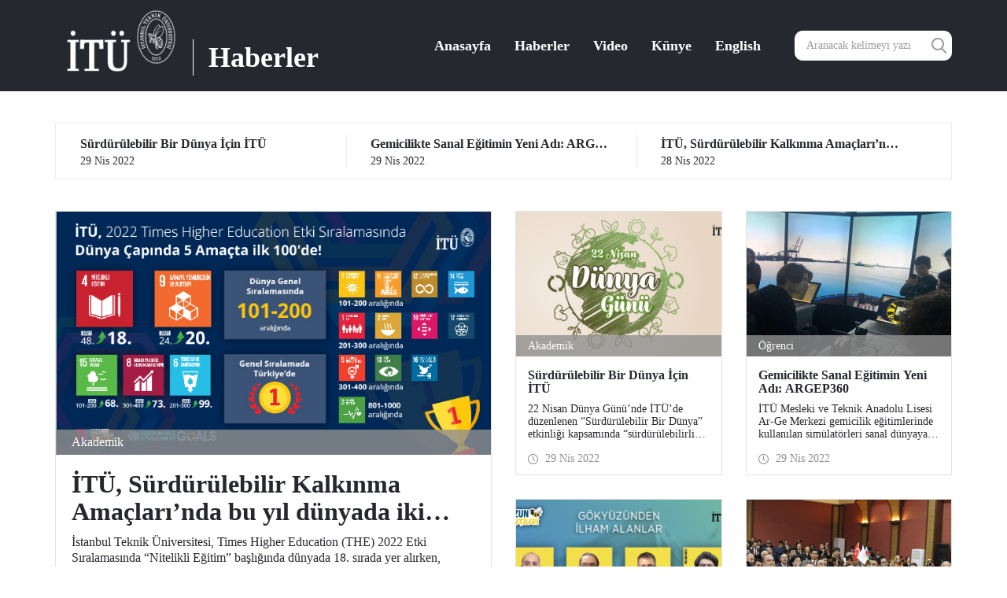

--- FILE ---
content_type: text/html; charset=utf-8
request_url: https://haberler.itu.edu.tr/anasayfa/2022/04
body_size: 19796
content:



<html lang="en">

<head><title>
	İT&#220; Haberler | İstanbul Teknik &#220;niversitesi Haberler | ITU1773
</title><meta charset="utf-8" /><meta http-equiv="X-UA-Compatible" content="IE=edge" /><meta name="viewport" content="width=device-width, initial-scale=1.0" /><link href="/opensearchhaber.xml" rel="search" title="İTÜ" type="application/opensearchdescription+xml" />
	<!--<link href="../../App_Data/Sitefinity/WebSiteTemplates/HaberTemplate/App_Master/lib/css/all.css" rel="stylesheet" />-->
	<link href="/Sitefinity/WebsiteTemplates/HaberTemplate/App_Themes/HaberTemplate/lib/css/bootstrap.min.css" rel="stylesheet" /><link href="/Sitefinity/WebsiteTemplates/HaberTemplate/App_Themes/HaberTemplate/lib/css/itu-haber-font-icons.css" rel="stylesheet" /><link rel="stylesheet" href="/Sitefinity/WebsiteTemplates/HaberTemplate/App_Themes/HaberTemplate/lib/plugin/OwlCarousel2-2.3.4/assets/owl.carousel.min.css" /><link rel="stylesheet" href="/Sitefinity/WebsiteTemplates/HaberTemplate/App_Themes/HaberTemplate/lib/plugin/OwlCarousel2-2.3.4/assets/owl.theme.default.min.css" /><link href="/Sitefinity/WebsiteTemplates/HaberTemplate/App_Themes/HaberTemplate/lib/css/style.min.css" rel="stylesheet" /><meta property="og:title" content="İT&#220; Haberler | İstanbul Teknik &#220;niversitesi Haberler | ITU1773" /><meta property="og:description" content="İstanbul Teknik &#220;niversitesi ile ilgili t&#252;m haberler" /><meta property="og:url" content="https://haberler.itu.edu.tr/anasayfa" /><meta property="og:type" content="website" /><meta property="og:site_name" content="Haberler" /><style type="text/css" media="all">.sf_pagerNumeric {
    margin-bottom: 20px;
    text-align: center;
    font-family: Time New Roman, Times, serif;
    font-size: 16px;
}
.sf_pagerNumeric a {
   margin-right: 10px;
}</style><meta name="Generator" content="Sitefinity 12.2.7200.0 PE" /><link rel="canonical" href="https://haberler.itu.edu.tr/anasayfa/2022/04" /><link rel="next" href="https://haberler.itu.edu.tr/anasayfa/page/2" /><link href="/Sitefinity/WebsiteTemplates/HaberTemplate/App_Themes/HaberTemplate/global/custom.css?v=637429522268276158" type="text/css" rel="stylesheet" /><link href="/Sitefinity/WebsiteTemplates/HaberTemplate/App_Themes/HaberTemplate/global/RadEditor_haberler.css?v=637217849882547598" type="text/css" rel="stylesheet" /><style type="text/css" media="all">.highlights .more {

text-decoration: none !important;
}


.beAware .more {
text-decoration: none !important;
}


.language-switcher{
display:none;
}

@media (max-width: 991px){
header.layout2 .search {
    margin-top: 10px;
    max-width: 160px;
}
  }
@media (min-width: 991px){
header.layout2 .search {

    max-width: 200px;
}
  }

@media (max-width: 767px) {
header.layout2 nav a {
     width: auto;
   
}
}
@media (max-width: 767px) {
header.layout2 nav .search {
    max-width: 100%;
    margin-top: -5px;
  }
}

@media (min-width: 768px) {
.navbar-collapse.collapse {

    margin-bottom: 20px;
}
}

.thumbnail:hover .tag.mezun, .thumbnail:hover .tag[data-category=Mezun] {
    background-color: #9804ab!important;
}</style><meta name="description" content="İstanbul Teknik Üniversitesi ile ilgili tüm haberler" /></head>


<body style="padding: 0;">
	<form method="post" action="./04" id="form1">
<div class="aspNetHidden">
<input type="hidden" name="ctl12_TSM" id="ctl12_TSM" value="" />
<input type="hidden" name="ctl13_TSSM" id="ctl13_TSSM" value="" />
<input type="hidden" name="__EVENTTARGET" id="__EVENTTARGET" value="" />
<input type="hidden" name="__EVENTARGUMENT" id="__EVENTARGUMENT" value="" />
<input type="hidden" name="__VIEWSTATE" id="__VIEWSTATE" value="DrwIzktRtos4Vz2pzS2GK2jHWpQCacpW3GICLtctsvBHt3hQIxgACgJIhUBzaeFUlyXOBMS+Cxuig5E9xQlto1IlJsRgkKHF+6ZNSlUrFt0T+fvcq4PgSLrg7QAnz4hNk/wCPVaEQ/OLL1su7uXiYUBLmANC4BlbQMBw4rels9+YKH7TlXdkYlFcWzWzvKmPV6IF2npRIE5XlWOYvPMZZpk8xSX5VXdjl2BtW79sGoGFZXPSbOGLkjQjaz0ggE0XG5RPyCSiwFunGwUXOdToAJ1+/jCIVM5K3FnHDMGTmsSubxGXpZY0TrHlljopP4bZWRM9tXjesseaJHiP5UsoHODcOH/Vl3LDMD5dd0MO0nk6tr/xDhdI50yiIn59mo4DhQbZrwPV4ve/qO/bgYm41t3YZNqJIzE8Jw9OsHVwm2dXNz3yrxfDdIa8Fkt5nm/oqZYvPI6i6G9ENhtk11WP96q3Gq1reqKRP4V1AWOG5hHiTXt4QD3RallXtZyvhF19UVdTVmwFOfpG3tea4Cx6ngnSF9zYYRcvggi8crOjLnahkwQVm/PEom5vXTdHT0AGM3Q1iFWMJPHfDbz8Zr0+/z2nj5wntH5kIX+Rh/1+vWG/[base64]" />
</div>

<script type="text/javascript">
//<![CDATA[
var theForm = document.forms['form1'];
if (!theForm) {
    theForm = document.form1;
}
function __doPostBack(eventTarget, eventArgument) {
    if (!theForm.onsubmit || (theForm.onsubmit() != false)) {
        theForm.__EVENTTARGET.value = eventTarget;
        theForm.__EVENTARGUMENT.value = eventArgument;
        theForm.submit();
    }
}
//]]>
</script>


<script src="/WebResource.axd?d=pynGkmcFUV13He1Qd6_TZK0XhvQbL_qJU0PJ-0eLS3KMaPD005cJo3KBhYnTQNQKy_JV9PptN2vOsMYtdC3smQ2&amp;t=638628315619783110" type="text/javascript"></script>


<script type="text/javascript">
//<![CDATA[
var __cultureInfo = {"name":"tr","numberFormat":{"CurrencyDecimalDigits":2,"CurrencyDecimalSeparator":",","IsReadOnly":true,"CurrencyGroupSizes":[3],"NumberGroupSizes":[3],"PercentGroupSizes":[3],"CurrencyGroupSeparator":".","CurrencySymbol":"₺","NaNSymbol":"NaN","CurrencyNegativePattern":1,"NumberNegativePattern":1,"PercentPositivePattern":2,"PercentNegativePattern":2,"NegativeInfinitySymbol":"-∞","NegativeSign":"-","NumberDecimalDigits":2,"NumberDecimalSeparator":",","NumberGroupSeparator":".","CurrencyPositivePattern":0,"PositiveInfinitySymbol":"∞","PositiveSign":"+","PercentDecimalDigits":2,"PercentDecimalSeparator":",","PercentGroupSeparator":".","PercentSymbol":"%","PerMilleSymbol":"‰","NativeDigits":["0","1","2","3","4","5","6","7","8","9"],"DigitSubstitution":1},"dateTimeFormat":{"AMDesignator":"ÖÖ","Calendar":{"MinSupportedDateTime":"\/Date(-62135596800000)\/","MaxSupportedDateTime":"\/Date(253402289999999)\/","AlgorithmType":1,"CalendarType":1,"Eras":[1],"TwoDigitYearMax":2049,"IsReadOnly":true},"DateSeparator":".","FirstDayOfWeek":1,"CalendarWeekRule":0,"FullDateTimePattern":"d MMMM yyyy dddd HH:mm:ss","LongDatePattern":"d MMMM yyyy dddd","LongTimePattern":"HH:mm:ss","MonthDayPattern":"d MMMM","PMDesignator":"ÖS","RFC1123Pattern":"ddd, dd MMM yyyy HH\u0027:\u0027mm\u0027:\u0027ss \u0027GMT\u0027","ShortDatePattern":"d.MM.yyyy","ShortTimePattern":"HH:mm","SortableDateTimePattern":"yyyy\u0027-\u0027MM\u0027-\u0027dd\u0027T\u0027HH\u0027:\u0027mm\u0027:\u0027ss","TimeSeparator":":","UniversalSortableDateTimePattern":"yyyy\u0027-\u0027MM\u0027-\u0027dd HH\u0027:\u0027mm\u0027:\u0027ss\u0027Z\u0027","YearMonthPattern":"MMMM yyyy","AbbreviatedDayNames":["Paz","Pzt","Sal","Çar","Per","Cum","Cmt"],"ShortestDayNames":["Pa","Pt","Sa","Ça","Pe","Cu","Ct"],"DayNames":["Pazar","Pazartesi","Salı","Çarşamba","Perşembe","Cuma","Cumartesi"],"AbbreviatedMonthNames":["Oca","Şub","Mar","Nis","May","Haz","Tem","Ağu","Eyl","Eki","Kas","Ara",""],"MonthNames":["Ocak","Şubat","Mart","Nisan","Mayıs","Haziran","Temmuz","Ağustos","Eylül","Ekim","Kasım","Aralık",""],"IsReadOnly":true,"NativeCalendarName":"Miladi Takvim","AbbreviatedMonthGenitiveNames":["Oca","Şub","Mar","Nis","May","Haz","Tem","Ağu","Eyl","Eki","Kas","Ara",""],"MonthGenitiveNames":["Ocak","Şubat","Mart","Nisan","Mayıs","Haziran","Temmuz","Ağustos","Eylül","Ekim","Kasım","Aralık",""]},"eras":[1,"MS",null,0]};//]]>
</script>

<script src="/Telerik.Web.UI.WebResource.axd?_TSM_HiddenField_=ctl12_TSM&amp;compress=0&amp;_TSM_CombinedScripts_=%3b%3bSystem.Web.Extensions%2c+Version%3d4.0.0.0%2c+Culture%3dneutral%2c+PublicKeyToken%3d31bf3856ad364e35%3atr%3a95047a2c-8908-49e3-b68e-d249be89f134%3aea597d4b%3ab25378d2" type="text/javascript"></script>
<script src="/ScriptResource.axd?d=uBiLKmMIzkaavHlylMEgvthPZyEDUEfFHD85L71qgfH8WNHrs3Ce5_v0Voj7SUV3Stg9L1I-61UMFlTn-EoK5LAj4OZgF2ff3JcA77QPxo-_1SDDBQ1FzeJUsRzS88biO0vVjBJdtmuDSmmpw5B4P8VqXJnYhH0TXdggvRXafvqy1ellRfQAGOJzgiaSVohJ0&amp;t=4d25b666" type="text/javascript"></script>
<script src="/Telerik.Web.UI.WebResource.axd?_TSM_HiddenField_=ctl12_TSM&amp;compress=0&amp;_TSM_CombinedScripts_=%3b%3bTelerik.Sitefinity.Resources%3atr%3ad68ea8b0-f692-45e9-809b-a8afeb3f1ad9%3ab162b7a1%3a7ee0bb1f%3a83eb063b" type="text/javascript"></script>
<script src="/ScriptResource.axd?d=RKOAtpU6MawFuLDEHL6kYx6-N8ISzPClxpHuJ_saY9AKbagW_N_ySiDFkFlg9duCDxbicVkZPjJ5NXT8uRweqWhi3U58K1r99-v66cdFuu1xDI2pQOrKofLQIzx7WCvf133JguooG2x2g6MlW44_j9Pbpvn0pXAG0vz3u8p-DzMrXTZATmAXDa20VQOQkZuz0&amp;t=4d25b666" type="text/javascript"></script>
<script src="/ScriptResource.axd?d=QHu3D-dgHdyYN7jcKSV0yOTD34MG9gX_X-m5flMMdSoIkKIVoUGApgbqqaJyZohHHfAWsP2dAI-3G3AAWE_wqDFc0AFeNfW4P39r50fs_eKPj5vAJSKCEFKmAPKoia3ps-Pghu_yM_SOoaWBe09p9W7hearBfU9jN6qou-7lHXalRMhua5l37vBHBYGQYh6n0&amp;t=4d25b666" type="text/javascript"></script>
<script src="/Telerik.Web.UI.WebResource.axd?_TSM_HiddenField_=ctl12_TSM&amp;compress=0&amp;_TSM_CombinedScripts_=%3b%3bTelerik.Sitefinity%3atr%3a69f7f411-db5d-4f58-8ffa-4a9e263f780b%3a993d8e92%3a5b182b17%3a721addc%3bTelerik.Web.UI%2c+Version%3d2019.3.917.45%2c+Culture%3dneutral%2c+PublicKeyToken%3d121fae78165ba3d4%3atr%3acb7ecd12-8232-4d4a-979d-f12706320867%3a16e4e7cd%3af7645509%3addbfcb67%3bTelerik.Sitefinity%2c+Version%3d12.2.7200.0%2c+Culture%3dneutral%2c+PublicKeyToken%3db28c218413bdf563%3atr%3a69f7f411-db5d-4f58-8ffa-4a9e263f780b%3a41f6c3a7" type="text/javascript"></script>
<div class="aspNetHidden">

	<input type="hidden" name="__VIEWSTATEGENERATOR" id="__VIEWSTATEGENERATOR" value="09504069" />
</div><script type="text/javascript">
//<![CDATA[
Sys.WebForms.PageRequestManager._initialize('ctl00$ctl12', 'form1', [], [], [], 90, 'ctl00');
//]]>
</script>
<input type="hidden" name="ctl00$ctl12" id="ctl12" />
<script type="text/javascript">
//<![CDATA[
Sys.Application.setServerId("ctl12", "ctl00$ctl12");
Sys.Application._enableHistoryInScriptManager();
//]]>
</script>

		<header class="layout2 clearfix">
			<nav>
				<div class="container">
					<div class="row clearfix">
						
<div class='sfContentBlock'><div class="navbar-header"> <button type="button" class="navbar-toggle collapsed" data-toggle="collapse" data-target="#main-navbar" aria-expanded="false"> <span class="sr-only">Toggle navigation</span> <span class="icon-bar"></span> <span class="icon-bar"></span> <span class="icon-bar"></span> </button>
<div class="logo-wrap">
<div class="logo clearfix">
<a href="http://www.itu.edu.tr">
<img alt="" src="/images/default-source/default-album/itu-logo.png?sfvrsn=49b15cfa_2" style="float: left; height: 80px;" /></a>
<a href="/">
<span style="margin-left: -10px;" class="text">Haberler</span>
</a>
</div>
</div>
</div>

</div><div class='sfContentBlock'><div class="col-md-3 col-sm-4 col-xs-12 search">
<div class="input-group">
<input type="text" class="form-control" placeholder="Aranacak kelimeyi yazın." />
<span class="input-group-btn">
<button class="btn btn-default btn-search" type="button">
<em class="icon-search"></em>
</button>
</span>
</div>
</div>
<div class="col-md-9 col-sm-8 col-xs-12 navbar-collapse collapse" id="main-navbar">
<a href="/">Anasayfa</a>
<a href="/haberler">Haberler</a>
<a href="/video-haberler">Video</a>
<a href="/kunye">K&uuml;nye</a>
</div>

</div>

						
<div id="cphMenu_T7F515EEF009" class="language-switcher">
	<div id="cphMenu_T7F515EEF009_ctl00_ctl00_controlWrapper">

    

    
                
                        <ul class="sflanguagesHorizontalList">
                    
                        <li id="cphMenu_T7F515EEF009_ctl00_ctl00_languagesRepeater_horizontal_langHolder_0" class="sflanguageItem sflang_en">
                            <a href="../../en/home" id="cphMenu_T7F515EEF009_ctl00_ctl00_languagesRepeater_horizontal_langLink_0" class="sflanguageLnk" lang="en"><span id="cphMenu_T7F515EEF009_ctl00_ctl00_languagesRepeater_horizontal_langName_0">English</span></a>
                        </li>
                    
                        </ul>
                    
            
</div>

</div>
					</div>
				</div>
			</nav>
		</header>
		<main>

			
 
<!-- 2019.3.917.45 -->
      <section class="shorts">
	<div class="container">
		<div class="row">
			<div class="col-md-12">
      <div class="owl-carousel owl-theme">
          
      
      <div class="item">
              <a href="/haberdetay/2022/04/29/surdurulebilir-bir-dunya-icin-itu">
                      <h6>Sürdürülebilir Bir Dünya İçin İTÜ</h6>
                      29 Nis 2022
              </a>
      </div>
        
      
      <div class="item">
              <a href="/haberdetay/2022/04/29/gemicilikte-sanal-egitimin-yeni-adi-argep360">
                      <h6>Gemicilikte Sanal Eğitimin Yeni Adı: ARGEP360</h6>
                      29 Nis 2022
              </a>
      </div>
        
      
      <div class="item">
              <a href="/haberdetay/2022/04/28/itu-surdurulebilir-kalkinma-amaclarinda-bu-yil-dunyada-iki-baslikta-ilk-20-de">
                      <h6>İTÜ, Sürdürülebilir Kalkınma Amaçları’nda bu yıl dünyada iki başlıkta ilk 20’de!</h6>
                      28 Nis 2022
              </a>
      </div>
        
      
      <div class="item">
              <a href="/haberdetay/2022/04/21/gokyuzunden-ilham-alan-itululer">
                      <h6>Gökyüzünden İlham Alan İTÜ’lüler</h6>
                      21 Nis 2022
              </a>
      </div>
        
      
      <div class="item">
              <a href="/haberdetay/2022/04/15/rektorumuzden-iki-gunluk-nahcivan-ziyareti">
                      <h6>Rektörümüzden İki Günlük Nahçıvan Ziyareti</h6>
                      15 Nis 2022
              </a>
      </div>
        
      
      <div class="item">
              <a href="/haberdetay/2022/04/13/çağlan-tekil-müzik-koleksiyonu-i-tü-mi-am-a-emanet">
                      <h6>Çağlan Tekil Müzik Koleksiyonu İTÜ MİAM’a Emanet</h6>
                      13 Nis 2022
              </a>
      </div>
        
      
      <div class="item">
              <a href="/haberdetay/2022/04/13/2022-itu-icin-donusum-yili-olacak">
                      <h6>2022 İTÜ İçin Dönüşüm Yılı Olacak</h6>
                      13 Nis 2022
              </a>
      </div>
        
      
      <div class="item">
              <a href="/haberdetay/2022/04/08/ogretim-uyemizin-projesine-uk-royal-society-den-destek">
                      <h6>Öğretim Üyemizin Projesine UK Royal Society’den Destek</h6>
                      08 Nis 2022
              </a>
      </div>
        
      
      <div class="item">
              <a href="/haberdetay/2022/04/08/250.-yil-voleybol-turnuvamiz-basladi">
                      <h6>250. Yıl Voleybol Turnuvamız Başladı</h6>
                      08 Nis 2022
              </a>
      </div>
        
      
      <div class="item">
              <a href="/haberdetay/2022/04/06/i-tu-qs-alan-bazli-dunya-universite-siralamasi-nda-muhendislik-ve-teknoloji-alaninda-dunyada-142.-turkiye-de-birinci">
                      <h6>İTÜ, QS Alan Bazlı Dünya Üniversite Sıralaması’nda Mühendislik ve Teknoloji Alanında Dünyada 142.,  Türkiye’de Birinci</h6>
                      06 Nis 2022
              </a>
      </div>
    
      </div>
                          			</div>
		</div>
	</div>
</section>
    <input id="ctl00_cphMainContainer_C001_newsFrontendList_ctl00_ctl00_NewsList_ClientState" name="ctl00_cphMainContainer_C001_newsFrontendList_ctl00_ctl00_NewsList_ClientState" type="hidden" /><span id="ctl00_cphMainContainer_C001_newsFrontendList_ctl00_ctl00_NewsList" style="display:none;"></span>


<span></span> 

      <section class="mp-news layout2">
        <div class="container">
          <div class="row">
                
      
          
      
      <div class="col-md-3 col-sm-6 hb-news-item" data-section="featured">
      
                        <a href="/haberdetay/2022/04/29/surdurulebilir-bir-dunya-icin-itu">
                            <div class="thumbnail">
                                <div class="hidden">
        <div id="ctl00_cphMainContainer_C002_newsFrontendList_ctl00_ctl00_NewsList_ctrl0_FlatFieldControl">
	
            
            
                    <ul class="sfTagsList">
                
                    <li>
                        <span id="ctl00_cphMainContainer_C002_newsFrontendList_ctl00_ctl00_NewsList_ctrl0_FlatFieldControl_ctl00_ctl00_taxaList_ctl01_taxonName">S&#252;rd&#252;r&#252;lebilirlik</span>
                    </li>
                
                    <li>
                        <span id="ctl00_cphMainContainer_C002_newsFrontendList_ctl00_ctl00_NewsList_ctrl0_FlatFieldControl_ctl00_ctl00_taxaList_ctl02_taxonName">spotlight</span>
                    </li>
                
                    <li>
                        <span id="ctl00_cphMainContainer_C002_newsFrontendList_ctl00_ctl00_NewsList_ctrl0_FlatFieldControl_ctl00_ctl00_taxaList_ctl03_taxonName">last minute</span>
                    </li>
                
                    <li>
                        <span id="ctl00_cphMainContainer_C002_newsFrontendList_ctl00_ctl00_NewsList_ctrl0_FlatFieldControl_ctl00_ctl00_taxaList_ctl04_taxonName">featured</span>
                    </li>
                
                    <li>
                        <span id="ctl00_cphMainContainer_C002_newsFrontendList_ctl00_ctl00_NewsList_ctrl0_FlatFieldControl_ctl00_ctl00_taxaList_ctl05_taxonName">Akademik</span>
                    </li>
                
                    </ul>
                
        
</div>
        </div>
                              <div class="image ">
                                <img src=https://haberler.itu.edu.tr/images/default-source/anasayfa-img/dünya-günü_kapak.jpg?sfvrsn=ae1f8a0_4>
                                  <div class="tag" data-category=""></div>
                                </div>
                                <div class="caption">
                                    <h6>S&#252;rd&#252;r&#252;lebilir Bir D&#252;nya İ&#231;in İT&#220;</h6>
                                    <p>22 Nisan D&#252;nya G&#252;n&#252;’nde İT&#220;’de d&#252;zenlenen “S&#252;rd&#252;r&#252;lebilir Bir D&#252;nya” etkinliği kapsamında “s&#252;rd&#252;r&#252;lebilirlik” konusu &#231;eşitli a&#231;ılardan ele alındı. Farkındalığı arttırmak amacıyla yapılan biyo&#231;eşitlilik turu ve atık toplama faaliyeti katılımcıların ilgisiyle karşılandı.</p>
                                    <div class="tool clearfix">
                                        <div class="date">
                                            <span>
                                                <i class="icon-clock"></i>
                                                <span>29 Nis 2022</span>
                                            </span>
                                        </div>
                                        
                                    </div>
                                </div>
                            </div>
                        </a>
                    </div>
      
    
        
      
          
      
      <div class="col-md-3 col-sm-6 hb-news-item" data-section="featured">
      
                        <a href="/haberdetay/2022/04/29/gemicilikte-sanal-egitimin-yeni-adi-argep360">
                            <div class="thumbnail">
                                <div class="hidden">
        <div id="ctl00_cphMainContainer_C002_newsFrontendList_ctl00_ctl00_NewsList_ctrl1_FlatFieldControl">
	
            
            
                    <ul class="sfTagsList">
                
                    <li>
                        <span id="ctl00_cphMainContainer_C002_newsFrontendList_ctl00_ctl00_NewsList_ctrl1_FlatFieldControl_ctl00_ctl00_taxaList_ctl01_taxonName">spotlight</span>
                    </li>
                
                    <li>
                        <span id="ctl00_cphMainContainer_C002_newsFrontendList_ctl00_ctl00_NewsList_ctrl1_FlatFieldControl_ctl00_ctl00_taxaList_ctl02_taxonName">last minute</span>
                    </li>
                
                    <li>
                        <span id="ctl00_cphMainContainer_C002_newsFrontendList_ctl00_ctl00_NewsList_ctrl1_FlatFieldControl_ctl00_ctl00_taxaList_ctl03_taxonName">featured</span>
                    </li>
                
                    <li>
                        <span id="ctl00_cphMainContainer_C002_newsFrontendList_ctl00_ctl00_NewsList_ctrl1_FlatFieldControl_ctl00_ctl00_taxaList_ctl04_taxonName">Başarı</span>
                    </li>
                
                    <li>
                        <span id="ctl00_cphMainContainer_C002_newsFrontendList_ctl00_ctl00_NewsList_ctrl1_FlatFieldControl_ctl00_ctl00_taxaList_ctl05_taxonName">&#214;ğrenci</span>
                    </li>
                
                    </ul>
                
        
</div>
        </div>
                              <div class="image ">
                                <img src=https://haberler.itu.edu.tr/images/default-source/anasayfa-img/argep360_1---yenikapak.jpg?sfvrsn=bc52fa0e_4>
                                  <div class="tag" data-category=""></div>
                                </div>
                                <div class="caption">
                                    <h6>Gemicilikte Sanal Eğitimin Yeni Adı: ARGEP360</h6>
                                    <p>İT&#220; Mesleki ve Teknik Anadolu Lisesi Ar-Ge Merkezi gemicilik eğitimlerinde kullanılan sim&#252;lat&#246;rleri sanal d&#252;nyaya taşıdı.</p>
                                    <div class="tool clearfix">
                                        <div class="date">
                                            <span>
                                                <i class="icon-clock"></i>
                                                <span>29 Nis 2022</span>
                                            </span>
                                        </div>
                                        
                                    </div>
                                </div>
                            </div>
                        </a>
                    </div>
      
    
        
      
          
      
      <div class="col-md-3 col-sm-6 hb-news-item" data-section="featured">
      
                        <a href="/haberdetay/2022/04/28/itu-surdurulebilir-kalkinma-amaclarinda-bu-yil-dunyada-iki-baslikta-ilk-20-de">
                            <div class="thumbnail">
                                <div class="hidden">
        <div id="ctl00_cphMainContainer_C002_newsFrontendList_ctl00_ctl00_NewsList_ctrl2_FlatFieldControl">
	
            
            
                    <ul class="sfTagsList">
                
                    <li>
                        <span id="ctl00_cphMainContainer_C002_newsFrontendList_ctl00_ctl00_NewsList_ctrl2_FlatFieldControl_ctl00_ctl00_taxaList_ctl01_taxonName">S&#252;rd&#252;r&#252;lebilirlik</span>
                    </li>
                
                    <li>
                        <span id="ctl00_cphMainContainer_C002_newsFrontendList_ctl00_ctl00_NewsList_ctrl2_FlatFieldControl_ctl00_ctl00_taxaList_ctl02_taxonName">Başarı</span>
                    </li>
                
                    <li>
                        <span id="ctl00_cphMainContainer_C002_newsFrontendList_ctl00_ctl00_NewsList_ctrl2_FlatFieldControl_ctl00_ctl00_taxaList_ctl03_taxonName">&#246;d&#252;l</span>
                    </li>
                
                    <li>
                        <span id="ctl00_cphMainContainer_C002_newsFrontendList_ctl00_ctl00_NewsList_ctrl2_FlatFieldControl_ctl00_ctl00_taxaList_ctl04_taxonName">spotlight</span>
                    </li>
                
                    <li>
                        <span id="ctl00_cphMainContainer_C002_newsFrontendList_ctl00_ctl00_NewsList_ctrl2_FlatFieldControl_ctl00_ctl00_taxaList_ctl05_taxonName">last minute</span>
                    </li>
                
                    <li>
                        <span id="ctl00_cphMainContainer_C002_newsFrontendList_ctl00_ctl00_NewsList_ctrl2_FlatFieldControl_ctl00_ctl00_taxaList_ctl06_taxonName">featured</span>
                    </li>
                
                    <li>
                        <span id="ctl00_cphMainContainer_C002_newsFrontendList_ctl00_ctl00_NewsList_ctrl2_FlatFieldControl_ctl00_ctl00_taxaList_ctl07_taxonName">big-image</span>
                    </li>
                
                    <li>
                        <span id="ctl00_cphMainContainer_C002_newsFrontendList_ctl00_ctl00_NewsList_ctrl2_FlatFieldControl_ctl00_ctl00_taxaList_ctl08_taxonName">Akademik</span>
                    </li>
                
                    </ul>
                
        
</div>
        </div>
                              <div class="image ">
                                <img src=https://haberler.itu.edu.tr/images/default-source/icerik/sdg_afiş_haber-tr.jpg?sfvrsn=c331a10b_3>
                                  <div class="tag" data-category=""></div>
                                </div>
                                <div class="caption">
                                    <h6>İT&#220;, S&#252;rd&#252;r&#252;lebilir Kalkınma Ama&#231;ları’nda bu yıl d&#252;nyada iki başlıkta ilk 20’de!</h6>
                                    <p>İstanbul Teknik &#220;niversitesi, Times Higher Education (THE) 2022 Etki Sıralamasında “Nitelikli Eğitim” başlığında d&#252;nyada 18. sırada yer alırken, “Sanayi, Yenilik&#231;ilik ve Altyapı” başlığında ise 20. sıradan listeye girdi. Genel sıralamada ise T&#252;rkiye’de 1. oldu.</p>
                                    <div class="tool clearfix">
                                        <div class="date">
                                            <span>
                                                <i class="icon-clock"></i>
                                                <span>28 Nis 2022</span>
                                            </span>
                                        </div>
                                        
                                    </div>
                                </div>
                            </div>
                        </a>
                    </div>
      
    
        
      
          
      
      <div class="col-md-3 col-sm-6 hb-news-item" data-section="featured">
      
                        <a href="/haberdetay/2022/04/21/gokyuzunden-ilham-alan-itululer">
                            <div class="thumbnail">
                                <div class="hidden">
        <div id="ctl00_cphMainContainer_C002_newsFrontendList_ctl00_ctl00_NewsList_ctrl3_FlatFieldControl">
	
            
            
                    <ul class="sfTagsList">
                
                    <li>
                        <span id="ctl00_cphMainContainer_C002_newsFrontendList_ctl00_ctl00_NewsList_ctrl3_FlatFieldControl_ctl00_ctl00_taxaList_ctl01_taxonName">Başarı</span>
                    </li>
                
                    <li>
                        <span id="ctl00_cphMainContainer_C002_newsFrontendList_ctl00_ctl00_NewsList_ctrl3_FlatFieldControl_ctl00_ctl00_taxaList_ctl02_taxonName">spotlight</span>
                    </li>
                
                    <li>
                        <span id="ctl00_cphMainContainer_C002_newsFrontendList_ctl00_ctl00_NewsList_ctrl3_FlatFieldControl_ctl00_ctl00_taxaList_ctl03_taxonName">last minute</span>
                    </li>
                
                    <li>
                        <span id="ctl00_cphMainContainer_C002_newsFrontendList_ctl00_ctl00_NewsList_ctrl3_FlatFieldControl_ctl00_ctl00_taxaList_ctl04_taxonName">featured</span>
                    </li>
                
                    <li>
                        <span id="ctl00_cphMainContainer_C002_newsFrontendList_ctl00_ctl00_NewsList_ctrl3_FlatFieldControl_ctl00_ctl00_taxaList_ctl05_taxonName">Duyuru</span>
                    </li>
                
                    <li>
                        <span id="ctl00_cphMainContainer_C002_newsFrontendList_ctl00_ctl00_NewsList_ctrl3_FlatFieldControl_ctl00_ctl00_taxaList_ctl06_taxonName">Duyurular</span>
                    </li>
                
                    <li>
                        <span id="ctl00_cphMainContainer_C002_newsFrontendList_ctl00_ctl00_NewsList_ctrl3_FlatFieldControl_ctl00_ctl00_taxaList_ctl07_taxonName">Kariyer</span>
                    </li>
                
                    </ul>
                
        
</div>
        </div>
                              <div class="image ">
                                <img src=https://haberler.itu.edu.tr/images/default-source/icerik/660x368.png?sfvrsn=4d8211fb_1>
                                  <div class="tag" data-category=""></div>
                                </div>
                                <div class="caption">
                                    <h6>G&#246;ky&#252;z&#252;nden İlham Alan İT&#220;’l&#252;ler</h6>
                                    <p>İT&#220; Mezun S&#246;yleşileri kapsamında bu hafta, TUSAŞ Uzay Sistemleri Genel M&#252;d&#252;r Yardımcısı Dr. Selman Nas, Meteoroloji Genel M&#252;d&#252;r&#252; Volkan Mutlu Coşkun ve TUSAŞ Milli Muharip U&#231;ak Genel M&#252;d&#252;r Yardımcısı Dr. Uğur Zengin ve Meteoroloji Genel M&#252;d&#252;r&#252; Volkan Mutlu Coşkun ile İT&#220;’deki &#246;ğrencilik yılları, kariyerleri ve projeleri &#252;zerine konuştuk.</p>
                                    <div class="tool clearfix">
                                        <div class="date">
                                            <span>
                                                <i class="icon-clock"></i>
                                                <span>21 Nis 2022</span>
                                            </span>
                                        </div>
                                        
                                    </div>
                                </div>
                            </div>
                        </a>
                    </div>
      
    
        
      
          
      
      <div class="col-md-3 col-sm-6 hb-news-item" data-section="featured">
      
                        <a href="/haberdetay/2022/04/15/rektorumuzden-iki-gunluk-nahcivan-ziyareti">
                            <div class="thumbnail">
                                <div class="hidden">
        <div id="ctl00_cphMainContainer_C002_newsFrontendList_ctl00_ctl00_NewsList_ctrl4_FlatFieldControl">
	
            
            
                    <ul class="sfTagsList">
                
                    <li>
                        <span id="ctl00_cphMainContainer_C002_newsFrontendList_ctl00_ctl00_NewsList_ctrl4_FlatFieldControl_ctl00_ctl00_taxaList_ctl01_taxonName">Akademik</span>
                    </li>
                
                    <li>
                        <span id="ctl00_cphMainContainer_C002_newsFrontendList_ctl00_ctl00_NewsList_ctrl4_FlatFieldControl_ctl00_ctl00_taxaList_ctl02_taxonName">featured</span>
                    </li>
                
                    <li>
                        <span id="ctl00_cphMainContainer_C002_newsFrontendList_ctl00_ctl00_NewsList_ctrl4_FlatFieldControl_ctl00_ctl00_taxaList_ctl03_taxonName">last minute</span>
                    </li>
                
                    <li>
                        <span id="ctl00_cphMainContainer_C002_newsFrontendList_ctl00_ctl00_NewsList_ctrl4_FlatFieldControl_ctl00_ctl00_taxaList_ctl04_taxonName">Medya</span>
                    </li>
                
                    <li>
                        <span id="ctl00_cphMainContainer_C002_newsFrontendList_ctl00_ctl00_NewsList_ctrl4_FlatFieldControl_ctl00_ctl00_taxaList_ctl05_taxonName">spotlight</span>
                    </li>
                
                    </ul>
                
        
</div>
        </div>
                              <div class="image ">
                                <img src=https://haberler.itu.edu.tr/images/default-source/anasayfa-img/anasayfaf49c72092c6b434288cdc93d990a7480.jpg?sfvrsn=423d317e_4>
                                  <div class="tag" data-category=""></div>
                                </div>
                                <div class="caption">
                                    <h6>Rekt&#246;r&#252;m&#252;zden İki G&#252;nl&#252;k Nah&#231;ıvan Ziyareti</h6>
                                    <p>Rekt&#246;r&#252;m&#252;z Prof. Dr. İsmail Koyuncu ve beraberindeki İT&#220; heyeti, Nah&#231;ıvan Devlet &#220;niversitesi Rekt&#246;r&#252; Prof. Dr. Elbrus İsayev’in davetiyle Nah&#231;ıvan ziyaretinde bulundular.</p>
                                    <div class="tool clearfix">
                                        <div class="date">
                                            <span>
                                                <i class="icon-clock"></i>
                                                <span>15 Nis 2022</span>
                                            </span>
                                        </div>
                                        
                                    </div>
                                </div>
                            </div>
                        </a>
                    </div>
      
    
        
      
          
      
      <div class="col-md-3 col-sm-6 hb-news-item" data-section="featured">
      
                        <a href="/haberdetay/2022/04/13/çağlan-tekil-müzik-koleksiyonu-i-tü-mi-am-a-emanet">
                            <div class="thumbnail">
                                <div class="hidden">
        <div id="ctl00_cphMainContainer_C002_newsFrontendList_ctl00_ctl00_NewsList_ctrl5_FlatFieldControl">
	
            
            
                    <ul class="sfTagsList">
                
                    <li>
                        <span id="ctl00_cphMainContainer_C002_newsFrontendList_ctl00_ctl00_NewsList_ctrl5_FlatFieldControl_ctl00_ctl00_taxaList_ctl01_taxonName">last minute</span>
                    </li>
                
                    <li>
                        <span id="ctl00_cphMainContainer_C002_newsFrontendList_ctl00_ctl00_NewsList_ctrl5_FlatFieldControl_ctl00_ctl00_taxaList_ctl02_taxonName">spotlight</span>
                    </li>
                
                    <li>
                        <span id="ctl00_cphMainContainer_C002_newsFrontendList_ctl00_ctl00_NewsList_ctrl5_FlatFieldControl_ctl00_ctl00_taxaList_ctl03_taxonName">featured</span>
                    </li>
                
                    <li>
                        <span id="ctl00_cphMainContainer_C002_newsFrontendList_ctl00_ctl00_NewsList_ctrl5_FlatFieldControl_ctl00_ctl00_taxaList_ctl04_taxonName">Duyuru</span>
                    </li>
                
                    </ul>
                
        
</div>
        </div>
                              <div class="image ">
                                <img src=https://haberler.itu.edu.tr/images/default-source/anasayfa-img/başlıksız-1_çalışma-yüzeyi-1.jpg?sfvrsn=560342b8_10>
                                  <div class="tag" data-category=""></div>
                                </div>
                                <div class="caption">
                                    <h6>&#199;ağlan Tekil M&#252;zik Koleksiyonu İT&#220; MİAM’a Emanet</h6>
                                    <p>M&#252;zik insanı ve yayıncı &#199;ağlan Tekil’in &#231;ok &#231;eşitli m&#252;zik t&#252;rleri, nadir baskılar ve &#246;zel kopyalardan oluşan plak arşivi, İstanbul Teknik &#220;niversitesi Dr. Erol &#220;&#231;er M&#252;zik İleri Araştırmalar Merkezi’nde (İT&#220; MİAM) araştırmacıların kullanımına a&#231;ıldı.</p>
                                    <div class="tool clearfix">
                                        <div class="date">
                                            <span>
                                                <i class="icon-clock"></i>
                                                <span>13 Nis 2022</span>
                                            </span>
                                        </div>
                                        
                                    </div>
                                </div>
                            </div>
                        </a>
                    </div>
      
    
        
      
          
      
      <div class="col-md-3 col-sm-6 hb-news-item" data-section="featured">
      
                        <a href="/haberdetay/2022/04/13/2022-itu-icin-donusum-yili-olacak">
                            <div class="thumbnail">
                                <div class="hidden">
        <div id="ctl00_cphMainContainer_C002_newsFrontendList_ctl00_ctl00_NewsList_ctrl6_FlatFieldControl">
	
            
            
                    <ul class="sfTagsList">
                
                    <li>
                        <span id="ctl00_cphMainContainer_C002_newsFrontendList_ctl00_ctl00_NewsList_ctrl6_FlatFieldControl_ctl00_ctl00_taxaList_ctl01_taxonName">S&#252;rd&#252;r&#252;lebilirlik</span>
                    </li>
                
                    <li>
                        <span id="ctl00_cphMainContainer_C002_newsFrontendList_ctl00_ctl00_NewsList_ctrl6_FlatFieldControl_ctl00_ctl00_taxaList_ctl02_taxonName">Başarı</span>
                    </li>
                
                    <li>
                        <span id="ctl00_cphMainContainer_C002_newsFrontendList_ctl00_ctl00_NewsList_ctrl6_FlatFieldControl_ctl00_ctl00_taxaList_ctl03_taxonName">&#246;d&#252;l</span>
                    </li>
                
                    <li>
                        <span id="ctl00_cphMainContainer_C002_newsFrontendList_ctl00_ctl00_NewsList_ctrl6_FlatFieldControl_ctl00_ctl00_taxaList_ctl04_taxonName">spotlight</span>
                    </li>
                
                    <li>
                        <span id="ctl00_cphMainContainer_C002_newsFrontendList_ctl00_ctl00_NewsList_ctrl6_FlatFieldControl_ctl00_ctl00_taxaList_ctl05_taxonName">last minute</span>
                    </li>
                
                    <li>
                        <span id="ctl00_cphMainContainer_C002_newsFrontendList_ctl00_ctl00_NewsList_ctrl6_FlatFieldControl_ctl00_ctl00_taxaList_ctl06_taxonName">featured</span>
                    </li>
                
                    <li>
                        <span id="ctl00_cphMainContainer_C002_newsFrontendList_ctl00_ctl00_NewsList_ctrl6_FlatFieldControl_ctl00_ctl00_taxaList_ctl07_taxonName">big-image</span>
                    </li>
                
                    <li>
                        <span id="ctl00_cphMainContainer_C002_newsFrontendList_ctl00_ctl00_NewsList_ctrl6_FlatFieldControl_ctl00_ctl00_taxaList_ctl08_taxonName">Akademik</span>
                    </li>
                
                    </ul>
                
        
</div>
        </div>
                              <div class="image ">
                                <img src=https://haberler.itu.edu.tr/images/default-source/icerik/yılsonu-toplantısı_kapak.jpg?sfvrsn=8f1ab901_5>
                                  <div class="tag" data-category=""></div>
                                </div>
                                <div class="caption">
                                    <h6>2022 İT&#220; İ&#231;in D&#246;n&#252;ş&#252;m Yılı Olacak</h6>
                                    <p>Başarılarıyla İlham Verenlerin &#220;niversitesi İT&#220;, her yıl d&#252;zenli olarak yaptığı yıl sonu değerlendirme toplantısını 12 Nisan Salı g&#252;n&#252; S&#252;leyman Demirel K&#252;lt&#252;r Merkezi’nde geniş bir katılımla ger&#231;ekleştirdi.</p>
                                    <div class="tool clearfix">
                                        <div class="date">
                                            <span>
                                                <i class="icon-clock"></i>
                                                <span>13 Nis 2022</span>
                                            </span>
                                        </div>
                                        
                                    </div>
                                </div>
                            </div>
                        </a>
                    </div>
      
    
        
      
          
      
      <div class="col-md-3 col-sm-6 hb-news-item" data-section="featured">
      
                        <a href="/haberdetay/2022/04/08/ogretim-uyemizin-projesine-uk-royal-society-den-destek">
                            <div class="thumbnail">
                                <div class="hidden">
        <div id="ctl00_cphMainContainer_C002_newsFrontendList_ctl00_ctl00_NewsList_ctrl7_FlatFieldControl">
	
            
            
                    <ul class="sfTagsList">
                
                    <li>
                        <span id="ctl00_cphMainContainer_C002_newsFrontendList_ctl00_ctl00_NewsList_ctrl7_FlatFieldControl_ctl00_ctl00_taxaList_ctl01_taxonName">S&#252;rd&#252;r&#252;lebilirlik</span>
                    </li>
                
                    <li>
                        <span id="ctl00_cphMainContainer_C002_newsFrontendList_ctl00_ctl00_NewsList_ctrl7_FlatFieldControl_ctl00_ctl00_taxaList_ctl02_taxonName">Başarı</span>
                    </li>
                
                    <li>
                        <span id="ctl00_cphMainContainer_C002_newsFrontendList_ctl00_ctl00_NewsList_ctrl7_FlatFieldControl_ctl00_ctl00_taxaList_ctl03_taxonName">&#246;d&#252;l</span>
                    </li>
                
                    <li>
                        <span id="ctl00_cphMainContainer_C002_newsFrontendList_ctl00_ctl00_NewsList_ctrl7_FlatFieldControl_ctl00_ctl00_taxaList_ctl04_taxonName">spotlight</span>
                    </li>
                
                    <li>
                        <span id="ctl00_cphMainContainer_C002_newsFrontendList_ctl00_ctl00_NewsList_ctrl7_FlatFieldControl_ctl00_ctl00_taxaList_ctl05_taxonName">featured</span>
                    </li>
                
                    <li>
                        <span id="ctl00_cphMainContainer_C002_newsFrontendList_ctl00_ctl00_NewsList_ctrl7_FlatFieldControl_ctl00_ctl00_taxaList_ctl06_taxonName">Announcements</span>
                    </li>
                
                    <li>
                        <span id="ctl00_cphMainContainer_C002_newsFrontendList_ctl00_ctl00_NewsList_ctrl7_FlatFieldControl_ctl00_ctl00_taxaList_ctl07_taxonName">Akademik</span>
                    </li>
                
                    <li>
                        <span id="ctl00_cphMainContainer_C002_newsFrontendList_ctl00_ctl00_NewsList_ctrl7_FlatFieldControl_ctl00_ctl00_taxaList_ctl08_taxonName">last minute</span>
                    </li>
                
                    </ul>
                
        
</div>
        </div>
                              <div class="image ">
                                <img src=https://haberler.itu.edu.tr/images/default-source/anasayfa-img/berk_canberk_kapak.jpg?sfvrsn=d2d5348f_4>
                                  <div class="tag" data-category=""></div>
                                </div>
                                <div class="caption">
                                    <h6>&#214;ğretim &#220;yemizin Projesine UK Royal Society’den Destek</h6>
                                    <p>İT&#220; &#246;ğretim &#252;yesi Prof. Dr. Berk Canberk’in y&#252;r&#252;t&#252;c&#252;leri arasında yer aldığı hava kirliliğini yapay zekayla anlık olarak takip etme projesi, UK Royal Society tarafından destek almaya hak kazandı.</p>
                                    <div class="tool clearfix">
                                        <div class="date">
                                            <span>
                                                <i class="icon-clock"></i>
                                                <span>08 Nis 2022</span>
                                            </span>
                                        </div>
                                        
                                    </div>
                                </div>
                            </div>
                        </a>
                    </div>
      
    
        
      
          
      
      <div class="col-md-3 col-sm-6 hb-news-item" data-section="featured">
      
                        <a href="/haberdetay/2022/04/08/250.-yil-voleybol-turnuvamiz-basladi">
                            <div class="thumbnail">
                                <div class="hidden">
        <div id="ctl00_cphMainContainer_C002_newsFrontendList_ctl00_ctl00_NewsList_ctrl8_FlatFieldControl">
	
            
            
                    <ul class="sfTagsList">
                
                    <li>
                        <span id="ctl00_cphMainContainer_C002_newsFrontendList_ctl00_ctl00_NewsList_ctrl8_FlatFieldControl_ctl00_ctl00_taxaList_ctl01_taxonName">&#214;ğrenci</span>
                    </li>
                
                    <li>
                        <span id="ctl00_cphMainContainer_C002_newsFrontendList_ctl00_ctl00_NewsList_ctrl8_FlatFieldControl_ctl00_ctl00_taxaList_ctl02_taxonName">spotlight</span>
                    </li>
                
                    <li>
                        <span id="ctl00_cphMainContainer_C002_newsFrontendList_ctl00_ctl00_NewsList_ctrl8_FlatFieldControl_ctl00_ctl00_taxaList_ctl03_taxonName">last minute</span>
                    </li>
                
                    <li>
                        <span id="ctl00_cphMainContainer_C002_newsFrontendList_ctl00_ctl00_NewsList_ctrl8_FlatFieldControl_ctl00_ctl00_taxaList_ctl04_taxonName">featured</span>
                    </li>
                
                    </ul>
                
        
</div>
        </div>
                              <div class="image ">
                                <img src=https://haberler.itu.edu.tr/images/default-source/anasayfa-img/250-yıl-voleybol-turnuvası_kapak.jpg?sfvrsn=a130d428_2>
                                  <div class="tag" data-category=""></div>
                                </div>
                                <div class="caption">
                                    <h6>250. Yıl Voleybol Turnuvamız Başladı</h6>
                                    <p>İT&#220; 250. Yıl Etkinlikleri kapsamında ger&#231;ekleştirilen, &#246;ğrencilerimizin fak&#252;lteleri adına yarıştığı Voleybol Turnuvası 5 Nisan 2022 Salı g&#252;n&#252; Merkez Spor Salonu’nda başladı.</p>
                                    <div class="tool clearfix">
                                        <div class="date">
                                            <span>
                                                <i class="icon-clock"></i>
                                                <span>08 Nis 2022</span>
                                            </span>
                                        </div>
                                        
                                    </div>
                                </div>
                            </div>
                        </a>
                    </div>
      
    
    
            
          </div>
        </div>
      </section>
    <input id="ctl00_cphMainContainer_C002_newsFrontendList_ctl00_ctl00_NewsList_ClientState" name="ctl00_cphMainContainer_C002_newsFrontendList_ctl00_ctl00_NewsList_ClientState" type="hidden" /><span id="ctl00_cphMainContainer_C002_newsFrontendList_ctl00_ctl00_NewsList" style="display:none;"></span>



<span></span><div class='sfContentBlock'><br />
<br />
<br />

</div>
			<section class="sp-news layout1">
				<div class="container">
					<div class="row">

						<section class="news-list">
							<div class="col-md-12">
								<aside class="sidebar">
									

									
<div class='sfContentBlock'><div class="category">
<ul>
    <li data-category="Tüm Haberler" class="is-active"><a href="/haberler">T&uuml;m Haberler</a></li>
    <li data-category="Akademik"><a href="/akademik">Akademik</a></li>
    <li data-category="Ogrenci"><a href="/ogrenci">&Ouml;ğrenci</a></li>
    <li data-category="Ogrenci"><a href="/mezun">Mezun</a></li>
    <li data-category="Medya"><a href="/medya">Medya</a></li>
    <li data-category="Sanat"><a href="/sanat">Sanat</a></li>
    <li data-category="Kariyer"><a href="/kariyer">Kariyer</a></li>
    <li data-category="Araştırma"><a href="/arastirma">Araştırma</a></li>
    <li data-category="Kampüs"><a href="/kampus">Kamp&uuml;s</a></li>
    <li data-category="surdurulebilir"><a href="/surdurulebilir">S&uuml;rd&uuml;r&uuml;lebilir</a></li>
    <li data-category="Arı Teknokent"><a href="/ari-teknokent">Arı Teknokent</a></li>
    <li data-category="İTÜ Ninova TTO"><a href="/itunova-tto">İT&Uuml;NOVA TTO</a></li>
</ul>
</div>

</div><div id="cphArchive_C004" class="category archive">
	
    <h2 class="sfarchiveTitle">
	    Arşiv
    </h2>



        <ul class="sfarchiveList">
    
        <li class="sfarchiveListItem">
            <a id="cphArchive_C004_ctl00_ctl00_rptArchive_linkArchive_0" class="selectCommand sfarchiveLink" href="/anasayfa/2025/11">2025 Kasım  <span class='sfCount'>(10)</span></a>
        </li>
    
        <li class="sfarchiveListItem">
            <a id="cphArchive_C004_ctl00_ctl00_rptArchive_linkArchive_1" class="selectCommand sfarchiveLink" href="/anasayfa/2025/10">2025 Ekim  <span class='sfCount'>(29)</span></a>
        </li>
    
        <li class="sfarchiveListItem">
            <a id="cphArchive_C004_ctl00_ctl00_rptArchive_linkArchive_2" class="selectCommand sfarchiveLink" href="/anasayfa/2025/09">2025 Eylül  <span class='sfCount'>(25)</span></a>
        </li>
    
        <li class="sfarchiveListItem">
            <a id="cphArchive_C004_ctl00_ctl00_rptArchive_linkArchive_3" class="selectCommand sfarchiveLink" href="/anasayfa/2025/08">2025 Ağustos  <span class='sfCount'>(29)</span></a>
        </li>
    
        <li class="sfarchiveListItem">
            <a id="cphArchive_C004_ctl00_ctl00_rptArchive_linkArchive_4" class="selectCommand sfarchiveLink" href="/anasayfa/2025/07">2025 Temmuz  <span class='sfCount'>(34)</span></a>
        </li>
    
        <li class="sfarchiveListItem">
            <a id="cphArchive_C004_ctl00_ctl00_rptArchive_linkArchive_5" class="selectCommand sfarchiveLink" href="/anasayfa/2025/06">2025 Haziran  <span class='sfCount'>(25)</span></a>
        </li>
    
        <li class="sfarchiveListItem">
            <a id="cphArchive_C004_ctl00_ctl00_rptArchive_linkArchive_6" class="selectCommand sfarchiveLink" href="/anasayfa/2025/05">2025 Mayıs  <span class='sfCount'>(41)</span></a>
        </li>
    
        <li class="sfarchiveListItem">
            <a id="cphArchive_C004_ctl00_ctl00_rptArchive_linkArchive_7" class="selectCommand sfarchiveLink" href="/anasayfa/2025/04">2025 Nisan  <span class='sfCount'>(30)</span></a>
        </li>
    
        <li class="sfarchiveListItem">
            <a id="cphArchive_C004_ctl00_ctl00_rptArchive_linkArchive_8" class="selectCommand sfarchiveLink" href="/anasayfa/2025/03">2025 Mart  <span class='sfCount'>(40)</span></a>
        </li>
    
        <li class="sfarchiveListItem">
            <a id="cphArchive_C004_ctl00_ctl00_rptArchive_linkArchive_9" class="selectCommand sfarchiveLink" href="/anasayfa/2025/02">2025 Şubat  <span class='sfCount'>(22)</span></a>
        </li>
    
        <li class="sfarchiveListItem">
            <a id="cphArchive_C004_ctl00_ctl00_rptArchive_linkArchive_10" class="selectCommand sfarchiveLink" href="/anasayfa/2025/01">2025 Ocak  <span class='sfCount'>(23)</span></a>
        </li>
    
        <li class="sfarchiveListItem">
            <a id="cphArchive_C004_ctl00_ctl00_rptArchive_linkArchive_11" class="selectCommand sfarchiveLink" href="/anasayfa/2024/12">2024 Aralık  <span class='sfCount'>(30)</span></a>
        </li>
    
        <li class="sfarchiveListItem">
            <a id="cphArchive_C004_ctl00_ctl00_rptArchive_linkArchive_12" class="selectCommand sfarchiveLink" href="/anasayfa/2024/11">2024 Kasım  <span class='sfCount'>(32)</span></a>
        </li>
    
        <li class="sfarchiveListItem">
            <a id="cphArchive_C004_ctl00_ctl00_rptArchive_linkArchive_13" class="selectCommand sfarchiveLink" href="/anasayfa/2024/10">2024 Ekim  <span class='sfCount'>(26)</span></a>
        </li>
    
        <li class="sfarchiveListItem">
            <a id="cphArchive_C004_ctl00_ctl00_rptArchive_linkArchive_14" class="selectCommand sfarchiveLink" href="/anasayfa/2024/09">2024 Eylül  <span class='sfCount'>(30)</span></a>
        </li>
    
        <li class="sfarchiveListItem">
            <a id="cphArchive_C004_ctl00_ctl00_rptArchive_linkArchive_15" class="selectCommand sfarchiveLink" href="/anasayfa/2024/08">2024 Ağustos  <span class='sfCount'>(15)</span></a>
        </li>
    
        <li class="sfarchiveListItem">
            <a id="cphArchive_C004_ctl00_ctl00_rptArchive_linkArchive_16" class="selectCommand sfarchiveLink" href="/anasayfa/2024/07">2024 Temmuz  <span class='sfCount'>(27)</span></a>
        </li>
    
        <li class="sfarchiveListItem">
            <a id="cphArchive_C004_ctl00_ctl00_rptArchive_linkArchive_17" class="selectCommand sfarchiveLink" href="/anasayfa/2024/06">2024 Haziran  <span class='sfCount'>(18)</span></a>
        </li>
    
        <li class="sfarchiveListItem">
            <a id="cphArchive_C004_ctl00_ctl00_rptArchive_linkArchive_18" class="selectCommand sfarchiveLink" href="/anasayfa/2024/05">2024 Mayıs  <span class='sfCount'>(27)</span></a>
        </li>
    
        <li class="sfarchiveListItem">
            <a id="cphArchive_C004_ctl00_ctl00_rptArchive_linkArchive_19" class="selectCommand sfarchiveLink" href="/anasayfa/2024/04">2024 Nisan  <span class='sfCount'>(28)</span></a>
        </li>
    
        <li class="sfarchiveListItem">
            <a id="cphArchive_C004_ctl00_ctl00_rptArchive_linkArchive_20" class="selectCommand sfarchiveLink" href="/anasayfa/2024/03">2024 Mart  <span class='sfCount'>(32)</span></a>
        </li>
    
        <li class="sfarchiveListItem">
            <a id="cphArchive_C004_ctl00_ctl00_rptArchive_linkArchive_21" class="selectCommand sfarchiveLink" href="/anasayfa/2024/02">2024 Şubat  <span class='sfCount'>(29)</span></a>
        </li>
    
        <li class="sfarchiveListItem">
            <a id="cphArchive_C004_ctl00_ctl00_rptArchive_linkArchive_22" class="selectCommand sfarchiveLink" href="/anasayfa/2024/01">2024 Ocak  <span class='sfCount'>(31)</span></a>
        </li>
    
        <li class="sfarchiveListItem">
            <a id="cphArchive_C004_ctl00_ctl00_rptArchive_linkArchive_23" class="selectCommand sfarchiveLink" href="/anasayfa/2023/12">2023 Aralık  <span class='sfCount'>(36)</span></a>
        </li>
    
        <li class="sfarchiveListItem">
            <a id="cphArchive_C004_ctl00_ctl00_rptArchive_linkArchive_24" class="selectCommand sfarchiveLink" href="/anasayfa/2023/11">2023 Kasım  <span class='sfCount'>(26)</span></a>
        </li>
    
        <li class="sfarchiveListItem">
            <a id="cphArchive_C004_ctl00_ctl00_rptArchive_linkArchive_25" class="selectCommand sfarchiveLink" href="/anasayfa/2023/10">2023 Ekim  <span class='sfCount'>(40)</span></a>
        </li>
    
        <li class="sfarchiveListItem">
            <a id="cphArchive_C004_ctl00_ctl00_rptArchive_linkArchive_26" class="selectCommand sfarchiveLink" href="/anasayfa/2023/09">2023 Eylül  <span class='sfCount'>(19)</span></a>
        </li>
    
        <li class="sfarchiveListItem">
            <a id="cphArchive_C004_ctl00_ctl00_rptArchive_linkArchive_27" class="selectCommand sfarchiveLink" href="/anasayfa/2023/08">2023 Ağustos  <span class='sfCount'>(18)</span></a>
        </li>
    
        <li class="sfarchiveListItem">
            <a id="cphArchive_C004_ctl00_ctl00_rptArchive_linkArchive_28" class="selectCommand sfarchiveLink" href="/anasayfa/2023/07">2023 Temmuz  <span class='sfCount'>(19)</span></a>
        </li>
    
        <li class="sfarchiveListItem">
            <a id="cphArchive_C004_ctl00_ctl00_rptArchive_linkArchive_29" class="selectCommand sfarchiveLink" href="/anasayfa/2023/06">2023 Haziran  <span class='sfCount'>(27)</span></a>
        </li>
    
        <li class="sfarchiveListItem">
            <a id="cphArchive_C004_ctl00_ctl00_rptArchive_linkArchive_30" class="selectCommand sfarchiveLink" href="/anasayfa/2023/05">2023 Mayıs  <span class='sfCount'>(26)</span></a>
        </li>
    
        <li class="sfarchiveListItem">
            <a id="cphArchive_C004_ctl00_ctl00_rptArchive_linkArchive_31" class="selectCommand sfarchiveLink" href="/anasayfa/2023/04">2023 Nisan  <span class='sfCount'>(6)</span></a>
        </li>
    
        <li class="sfarchiveListItem">
            <a id="cphArchive_C004_ctl00_ctl00_rptArchive_linkArchive_32" class="selectCommand sfarchiveLink" href="/anasayfa/2023/03">2023 Mart  <span class='sfCount'>(15)</span></a>
        </li>
    
        <li class="sfarchiveListItem">
            <a id="cphArchive_C004_ctl00_ctl00_rptArchive_linkArchive_33" class="selectCommand sfarchiveLink" href="/anasayfa/2023/02">2023 Şubat  <span class='sfCount'>(7)</span></a>
        </li>
    
        <li class="sfarchiveListItem">
            <a id="cphArchive_C004_ctl00_ctl00_rptArchive_linkArchive_34" class="selectCommand sfarchiveLink" href="/anasayfa/2023/01">2023 Ocak  <span class='sfCount'>(16)</span></a>
        </li>
    
        <li class="sfarchiveListItem">
            <a id="cphArchive_C004_ctl00_ctl00_rptArchive_linkArchive_35" class="selectCommand sfarchiveLink" href="/anasayfa/2022/12">2022 Aralık  <span class='sfCount'>(19)</span></a>
        </li>
    
        <li class="sfarchiveListItem">
            <a id="cphArchive_C004_ctl00_ctl00_rptArchive_linkArchive_36" class="selectCommand sfarchiveLink" href="/anasayfa/2022/11">2022 Kasım  <span class='sfCount'>(17)</span></a>
        </li>
    
        <li class="sfarchiveListItem">
            <a id="cphArchive_C004_ctl00_ctl00_rptArchive_linkArchive_37" class="selectCommand sfarchiveLink" href="/anasayfa/2022/10">2022 Ekim  <span class='sfCount'>(24)</span></a>
        </li>
    
        <li class="sfarchiveListItem">
            <a id="cphArchive_C004_ctl00_ctl00_rptArchive_linkArchive_38" class="selectCommand sfarchiveLink" href="/anasayfa/2022/09">2022 Eylül  <span class='sfCount'>(12)</span></a>
        </li>
    
        <li class="sfarchiveListItem">
            <a id="cphArchive_C004_ctl00_ctl00_rptArchive_linkArchive_39" class="selectCommand sfarchiveLink" href="/anasayfa/2022/08">2022 Ağustos  <span class='sfCount'>(14)</span></a>
        </li>
    
        <li class="sfarchiveListItem">
            <a id="cphArchive_C004_ctl00_ctl00_rptArchive_linkArchive_40" class="selectCommand sfarchiveLink" href="/anasayfa/2022/07">2022 Temmuz  <span class='sfCount'>(8)</span></a>
        </li>
    
        <li class="sfarchiveListItem">
            <a id="cphArchive_C004_ctl00_ctl00_rptArchive_linkArchive_41" class="selectCommand sfarchiveLink" href="/anasayfa/2022/06">2022 Haziran  <span class='sfCount'>(19)</span></a>
        </li>
    
        <li class="sfarchiveListItem">
            <a id="cphArchive_C004_ctl00_ctl00_rptArchive_linkArchive_42" class="selectCommand sfarchiveLink" href="/anasayfa/2022/05">2022 Mayıs  <span class='sfCount'>(13)</span></a>
        </li>
    
        <li class="sfarchiveListItem">
            <a id="cphArchive_C004_ctl00_ctl00_rptArchive_linkArchive_43" class="sfSel" href="/anasayfa/2022/04">2022 Nisan  <span class='sfCount'>(13)</span></a>
        </li>
    
        <li class="sfarchiveListItem">
            <a id="cphArchive_C004_ctl00_ctl00_rptArchive_linkArchive_44" class="selectCommand sfarchiveLink" href="/anasayfa/2022/03">2022 Mart  <span class='sfCount'>(21)</span></a>
        </li>
    
        <li class="sfarchiveListItem">
            <a id="cphArchive_C004_ctl00_ctl00_rptArchive_linkArchive_45" class="selectCommand sfarchiveLink" href="/anasayfa/2022/02">2022 Şubat  <span class='sfCount'>(9)</span></a>
        </li>
    
        <li class="sfarchiveListItem">
            <a id="cphArchive_C004_ctl00_ctl00_rptArchive_linkArchive_46" class="selectCommand sfarchiveLink" href="/anasayfa/2022/01">2022 Ocak  <span class='sfCount'>(16)</span></a>
        </li>
    
        <li class="sfarchiveListItem">
            <a id="cphArchive_C004_ctl00_ctl00_rptArchive_linkArchive_47" class="selectCommand sfarchiveLink" href="/anasayfa/2021/12">2021 Aralık  <span class='sfCount'>(28)</span></a>
        </li>
    
        <li class="sfarchiveListItem">
            <a id="cphArchive_C004_ctl00_ctl00_rptArchive_linkArchive_48" class="selectCommand sfarchiveLink" href="/anasayfa/2021/11">2021 Kasım  <span class='sfCount'>(22)</span></a>
        </li>
    
        <li class="sfarchiveListItem">
            <a id="cphArchive_C004_ctl00_ctl00_rptArchive_linkArchive_49" class="selectCommand sfarchiveLink" href="/anasayfa/2021/10">2021 Ekim  <span class='sfCount'>(19)</span></a>
        </li>
    
        <li class="sfarchiveListItem">
            <a id="cphArchive_C004_ctl00_ctl00_rptArchive_linkArchive_50" class="selectCommand sfarchiveLink" href="/anasayfa/2021/09">2021 Eylül  <span class='sfCount'>(21)</span></a>
        </li>
    
        <li class="sfarchiveListItem">
            <a id="cphArchive_C004_ctl00_ctl00_rptArchive_linkArchive_51" class="selectCommand sfarchiveLink" href="/anasayfa/2021/08">2021 Ağustos  <span class='sfCount'>(20)</span></a>
        </li>
    
        <li class="sfarchiveListItem">
            <a id="cphArchive_C004_ctl00_ctl00_rptArchive_linkArchive_52" class="selectCommand sfarchiveLink" href="/anasayfa/2021/07">2021 Temmuz  <span class='sfCount'>(13)</span></a>
        </li>
    
        <li class="sfarchiveListItem">
            <a id="cphArchive_C004_ctl00_ctl00_rptArchive_linkArchive_53" class="selectCommand sfarchiveLink" href="/anasayfa/2021/06">2021 Haziran  <span class='sfCount'>(22)</span></a>
        </li>
    
        <li class="sfarchiveListItem">
            <a id="cphArchive_C004_ctl00_ctl00_rptArchive_linkArchive_54" class="selectCommand sfarchiveLink" href="/anasayfa/2021/05">2021 Mayıs  <span class='sfCount'>(12)</span></a>
        </li>
    
        <li class="sfarchiveListItem">
            <a id="cphArchive_C004_ctl00_ctl00_rptArchive_linkArchive_55" class="selectCommand sfarchiveLink" href="/anasayfa/2021/04">2021 Nisan  <span class='sfCount'>(19)</span></a>
        </li>
    
        <li class="sfarchiveListItem">
            <a id="cphArchive_C004_ctl00_ctl00_rptArchive_linkArchive_56" class="selectCommand sfarchiveLink" href="/anasayfa/2021/03">2021 Mart  <span class='sfCount'>(19)</span></a>
        </li>
    
        <li class="sfarchiveListItem">
            <a id="cphArchive_C004_ctl00_ctl00_rptArchive_linkArchive_57" class="selectCommand sfarchiveLink" href="/anasayfa/2021/02">2021 Şubat  <span class='sfCount'>(11)</span></a>
        </li>
    
        <li class="sfarchiveListItem">
            <a id="cphArchive_C004_ctl00_ctl00_rptArchive_linkArchive_58" class="selectCommand sfarchiveLink" href="/anasayfa/2021/01">2021 Ocak  <span class='sfCount'>(20)</span></a>
        </li>
    
        <li class="sfarchiveListItem">
            <a id="cphArchive_C004_ctl00_ctl00_rptArchive_linkArchive_59" class="selectCommand sfarchiveLink" href="/anasayfa/2020/12">2020 Aralık  <span class='sfCount'>(16)</span></a>
        </li>
    
        <li class="sfarchiveListItem">
            <a id="cphArchive_C004_ctl00_ctl00_rptArchive_linkArchive_60" class="selectCommand sfarchiveLink" href="/anasayfa/2020/11">2020 Kasım  <span class='sfCount'>(16)</span></a>
        </li>
    
        <li class="sfarchiveListItem">
            <a id="cphArchive_C004_ctl00_ctl00_rptArchive_linkArchive_61" class="selectCommand sfarchiveLink" href="/anasayfa/2020/07">2020 Temmuz  <span class='sfCount'>(2)</span></a>
        </li>
    
        <li class="sfarchiveListItem">
            <a id="cphArchive_C004_ctl00_ctl00_rptArchive_linkArchive_62" class="selectCommand sfarchiveLink" href="/anasayfa/2020/05">2020 Mayıs  <span class='sfCount'>(4)</span></a>
        </li>
    
        <li class="sfarchiveListItem">
            <a id="cphArchive_C004_ctl00_ctl00_rptArchive_linkArchive_63" class="selectCommand sfarchiveLink" href="/anasayfa/2020/03">2020 Mart  <span class='sfCount'>(4)</span></a>
        </li>
    
        </ul>
    

</div>
								</aside>
								
 

      <aside class="list">
          
      <div class="hb-news-item"> 
      <div class="thumbnail">
         <div class="hidden">
                          <div id="ctl00_cphNewsList_C010_newsFrontendList_ctl00_ctl00_NewsList_ctrl0_FlatFieldControl">
	
            
            
                    <ul class="sfTagsList">
                
                    <li>
                        <span id="ctl00_cphNewsList_C010_newsFrontendList_ctl00_ctl00_NewsList_ctrl0_FlatFieldControl_ctl00_ctl00_taxaList_ctl01_taxonName">S&#252;rd&#252;r&#252;lebilirlik</span>
                    </li>
                
                    <li>
                        <span id="ctl00_cphNewsList_C010_newsFrontendList_ctl00_ctl00_NewsList_ctrl0_FlatFieldControl_ctl00_ctl00_taxaList_ctl02_taxonName">spotlight</span>
                    </li>
                
                    <li>
                        <span id="ctl00_cphNewsList_C010_newsFrontendList_ctl00_ctl00_NewsList_ctrl0_FlatFieldControl_ctl00_ctl00_taxaList_ctl03_taxonName">last minute</span>
                    </li>
                
                    <li>
                        <span id="ctl00_cphNewsList_C010_newsFrontendList_ctl00_ctl00_NewsList_ctrl0_FlatFieldControl_ctl00_ctl00_taxaList_ctl04_taxonName">featured</span>
                    </li>
                
                    <li>
                        <span id="ctl00_cphNewsList_C010_newsFrontendList_ctl00_ctl00_NewsList_ctrl0_FlatFieldControl_ctl00_ctl00_taxaList_ctl05_taxonName">Akademik</span>
                    </li>
                
                    </ul>
                
        
</div>
                          </div>
            <a href="/haberdetay/2022/04/29/surdurulebilir-bir-dunya-icin-itu">
                <div class="img-date">
                    <div class="day">29</div>
                    <div class="month">Nis</div>
                </div>
                      
                      <img src=https://haberler.itu.edu.tr/images/default-source/anasayfa-img/dünya-günü_kapak.jpg?sfvrsn=ae1f8a0_4>     
                 
             </a>
                     
            <div class="caption">
               <a href="/haberdetay/2022/04/29/surdurulebilir-bir-dunya-icin-itu">
                <h6 title="Sürdürülebilir Bir Dünya İçin İTÜ">Sürdürülebilir Bir Dünya İçin İTÜ</h6>
                <p>22 Nisan Dünya Günü’nde İTÜ’de düzenlenen “Sürdürülebilir Bir Dünya” etkinliği kapsamında “sürdürülebilirlik” konusu çeşitli açılardan ele alındı. Farkındalığı arttırmak amacıyla yapılan biyoçeşitlilik turu ve atık toplama faaliyeti katılımcıların ilgisiyle karşılandı.</p>
                <div class="tool clearfix">
                    <div class="date">
                        <i class="icon-clock"></i>
                        <span>29 Nis 2022</span>
                        <span class="tag-category"></span>
                    </div>
                    <!--<a href="/haberdetay/2022/04/29/surdurulebilir-bir-dunya-icin-itu" class="btn btn-primary btn-frame" role="button">Devamı</a>-->
                </div>
                   </a>
            </div>
                 
            <div class="clearfix"></div>
                 
        </div>
                  </div>
      
      <div class="hb-news-item"> 
      <div class="thumbnail">
         <div class="hidden">
                          <div id="ctl00_cphNewsList_C010_newsFrontendList_ctl00_ctl00_NewsList_ctrl1_FlatFieldControl">
	
            
            
                    <ul class="sfTagsList">
                
                    <li>
                        <span id="ctl00_cphNewsList_C010_newsFrontendList_ctl00_ctl00_NewsList_ctrl1_FlatFieldControl_ctl00_ctl00_taxaList_ctl01_taxonName">spotlight</span>
                    </li>
                
                    <li>
                        <span id="ctl00_cphNewsList_C010_newsFrontendList_ctl00_ctl00_NewsList_ctrl1_FlatFieldControl_ctl00_ctl00_taxaList_ctl02_taxonName">last minute</span>
                    </li>
                
                    <li>
                        <span id="ctl00_cphNewsList_C010_newsFrontendList_ctl00_ctl00_NewsList_ctrl1_FlatFieldControl_ctl00_ctl00_taxaList_ctl03_taxonName">featured</span>
                    </li>
                
                    <li>
                        <span id="ctl00_cphNewsList_C010_newsFrontendList_ctl00_ctl00_NewsList_ctrl1_FlatFieldControl_ctl00_ctl00_taxaList_ctl04_taxonName">Başarı</span>
                    </li>
                
                    <li>
                        <span id="ctl00_cphNewsList_C010_newsFrontendList_ctl00_ctl00_NewsList_ctrl1_FlatFieldControl_ctl00_ctl00_taxaList_ctl05_taxonName">&#214;ğrenci</span>
                    </li>
                
                    </ul>
                
        
</div>
                          </div>
            <a href="/haberdetay/2022/04/29/gemicilikte-sanal-egitimin-yeni-adi-argep360">
                <div class="img-date">
                    <div class="day">29</div>
                    <div class="month">Nis</div>
                </div>
                      
                      <img src=https://haberler.itu.edu.tr/images/default-source/anasayfa-img/argep360_1---yenikapak.jpg?sfvrsn=bc52fa0e_4>     
                 
             </a>
                     
            <div class="caption">
               <a href="/haberdetay/2022/04/29/gemicilikte-sanal-egitimin-yeni-adi-argep360">
                <h6 title="Gemicilikte Sanal Eğitimin Yeni Adı: ARGEP360">Gemicilikte Sanal Eğitimin Yeni Adı: ARGEP360</h6>
                <p>İTÜ Mesleki ve Teknik Anadolu Lisesi Ar-Ge Merkezi gemicilik eğitimlerinde kullanılan simülatörleri sanal dünyaya taşıdı.</p>
                <div class="tool clearfix">
                    <div class="date">
                        <i class="icon-clock"></i>
                        <span>29 Nis 2022</span>
                        <span class="tag-category"></span>
                    </div>
                    <!--<a href="/haberdetay/2022/04/29/gemicilikte-sanal-egitimin-yeni-adi-argep360" class="btn btn-primary btn-frame" role="button">Devamı</a>-->
                </div>
                   </a>
            </div>
                 
            <div class="clearfix"></div>
                 
        </div>
                  </div>
      
      <div class="hb-news-item"> 
      <div class="thumbnail">
         <div class="hidden">
                          <div id="ctl00_cphNewsList_C010_newsFrontendList_ctl00_ctl00_NewsList_ctrl2_FlatFieldControl">
	
            
            
                    <ul class="sfTagsList">
                
                    <li>
                        <span id="ctl00_cphNewsList_C010_newsFrontendList_ctl00_ctl00_NewsList_ctrl2_FlatFieldControl_ctl00_ctl00_taxaList_ctl01_taxonName">S&#252;rd&#252;r&#252;lebilirlik</span>
                    </li>
                
                    <li>
                        <span id="ctl00_cphNewsList_C010_newsFrontendList_ctl00_ctl00_NewsList_ctrl2_FlatFieldControl_ctl00_ctl00_taxaList_ctl02_taxonName">Başarı</span>
                    </li>
                
                    <li>
                        <span id="ctl00_cphNewsList_C010_newsFrontendList_ctl00_ctl00_NewsList_ctrl2_FlatFieldControl_ctl00_ctl00_taxaList_ctl03_taxonName">&#246;d&#252;l</span>
                    </li>
                
                    <li>
                        <span id="ctl00_cphNewsList_C010_newsFrontendList_ctl00_ctl00_NewsList_ctrl2_FlatFieldControl_ctl00_ctl00_taxaList_ctl04_taxonName">spotlight</span>
                    </li>
                
                    <li>
                        <span id="ctl00_cphNewsList_C010_newsFrontendList_ctl00_ctl00_NewsList_ctrl2_FlatFieldControl_ctl00_ctl00_taxaList_ctl05_taxonName">last minute</span>
                    </li>
                
                    <li>
                        <span id="ctl00_cphNewsList_C010_newsFrontendList_ctl00_ctl00_NewsList_ctrl2_FlatFieldControl_ctl00_ctl00_taxaList_ctl06_taxonName">featured</span>
                    </li>
                
                    <li>
                        <span id="ctl00_cphNewsList_C010_newsFrontendList_ctl00_ctl00_NewsList_ctrl2_FlatFieldControl_ctl00_ctl00_taxaList_ctl07_taxonName">big-image</span>
                    </li>
                
                    <li>
                        <span id="ctl00_cphNewsList_C010_newsFrontendList_ctl00_ctl00_NewsList_ctrl2_FlatFieldControl_ctl00_ctl00_taxaList_ctl08_taxonName">Akademik</span>
                    </li>
                
                    </ul>
                
        
</div>
                          </div>
            <a href="/haberdetay/2022/04/28/itu-surdurulebilir-kalkinma-amaclarinda-bu-yil-dunyada-iki-baslikta-ilk-20-de">
                <div class="img-date">
                    <div class="day">28</div>
                    <div class="month">Nis</div>
                </div>
                      
                      <img src=https://haberler.itu.edu.tr/images/default-source/icerik/sdg_afiş_haber-tr.jpg?sfvrsn=c331a10b_3>     
                 
             </a>
                     
            <div class="caption">
               <a href="/haberdetay/2022/04/28/itu-surdurulebilir-kalkinma-amaclarinda-bu-yil-dunyada-iki-baslikta-ilk-20-de">
                <h6 title="İTÜ, Sürdürülebilir Kalkınma Amaçları’nda bu yıl dünyada iki başlıkta ilk 20’de!">İTÜ, Sürdürülebilir Kalkınma Amaçları’nda bu yıl dünyada iki başlıkta ilk 20’de!</h6>
                <p>İstanbul Teknik Üniversitesi, Times Higher Education (THE) 2022 Etki Sıralamasında “Nitelikli Eğitim” başlığında dünyada 18. sırada yer alırken, “Sanayi, Yenilikçilik ve Altyapı” başlığında ise 20. sıradan listeye girdi. Genel sıralamada ise Türkiye’de 1. oldu.</p>
                <div class="tool clearfix">
                    <div class="date">
                        <i class="icon-clock"></i>
                        <span>28 Nis 2022</span>
                        <span class="tag-category"></span>
                    </div>
                    <!--<a href="/haberdetay/2022/04/28/itu-surdurulebilir-kalkinma-amaclarinda-bu-yil-dunyada-iki-baslikta-ilk-20-de" class="btn btn-primary btn-frame" role="button">Devamı</a>-->
                </div>
                   </a>
            </div>
                 
            <div class="clearfix"></div>
                 
        </div>
                  </div>
      
      <div class="hb-news-item"> 
      <div class="thumbnail">
         <div class="hidden">
                          <div id="ctl00_cphNewsList_C010_newsFrontendList_ctl00_ctl00_NewsList_ctrl3_FlatFieldControl">
	
            
            
                    <ul class="sfTagsList">
                
                    <li>
                        <span id="ctl00_cphNewsList_C010_newsFrontendList_ctl00_ctl00_NewsList_ctrl3_FlatFieldControl_ctl00_ctl00_taxaList_ctl01_taxonName">Başarı</span>
                    </li>
                
                    <li>
                        <span id="ctl00_cphNewsList_C010_newsFrontendList_ctl00_ctl00_NewsList_ctrl3_FlatFieldControl_ctl00_ctl00_taxaList_ctl02_taxonName">spotlight</span>
                    </li>
                
                    <li>
                        <span id="ctl00_cphNewsList_C010_newsFrontendList_ctl00_ctl00_NewsList_ctrl3_FlatFieldControl_ctl00_ctl00_taxaList_ctl03_taxonName">last minute</span>
                    </li>
                
                    <li>
                        <span id="ctl00_cphNewsList_C010_newsFrontendList_ctl00_ctl00_NewsList_ctrl3_FlatFieldControl_ctl00_ctl00_taxaList_ctl04_taxonName">featured</span>
                    </li>
                
                    <li>
                        <span id="ctl00_cphNewsList_C010_newsFrontendList_ctl00_ctl00_NewsList_ctrl3_FlatFieldControl_ctl00_ctl00_taxaList_ctl05_taxonName">Duyuru</span>
                    </li>
                
                    <li>
                        <span id="ctl00_cphNewsList_C010_newsFrontendList_ctl00_ctl00_NewsList_ctrl3_FlatFieldControl_ctl00_ctl00_taxaList_ctl06_taxonName">Duyurular</span>
                    </li>
                
                    <li>
                        <span id="ctl00_cphNewsList_C010_newsFrontendList_ctl00_ctl00_NewsList_ctrl3_FlatFieldControl_ctl00_ctl00_taxaList_ctl07_taxonName">Kariyer</span>
                    </li>
                
                    </ul>
                
        
</div>
                          </div>
            <a href="/haberdetay/2022/04/21/gokyuzunden-ilham-alan-itululer">
                <div class="img-date">
                    <div class="day">21</div>
                    <div class="month">Nis</div>
                </div>
                      
                      <img src=https://haberler.itu.edu.tr/images/default-source/icerik/660x368.png?sfvrsn=4d8211fb_1>     
                 
             </a>
                     
            <div class="caption">
               <a href="/haberdetay/2022/04/21/gokyuzunden-ilham-alan-itululer">
                <h6 title="Gökyüzünden İlham Alan İTÜ’lüler">Gökyüzünden İlham Alan İTÜ’lüler</h6>
                <p>İTÜ Mezun Söyleşileri kapsamında bu hafta, TUSAŞ Uzay Sistemleri Genel Müdür Yardımcısı Dr. Selman Nas, Meteoroloji Genel Müdürü Volkan Mutlu Coşkun ve TUSAŞ Milli Muharip Uçak Genel Müdür Yardımcısı Dr. Uğur Zengin ve Meteoroloji Genel Müdürü Volkan Mutlu Coşkun ile İTÜ’deki öğrencilik yılları, kariyerleri ve projeleri üzerine konuştuk.</p>
                <div class="tool clearfix">
                    <div class="date">
                        <i class="icon-clock"></i>
                        <span>21 Nis 2022</span>
                        <span class="tag-category"></span>
                    </div>
                    <!--<a href="/haberdetay/2022/04/21/gokyuzunden-ilham-alan-itululer" class="btn btn-primary btn-frame" role="button">Devamı</a>-->
                </div>
                   </a>
            </div>
                 
            <div class="clearfix"></div>
                 
        </div>
                  </div>
      
      <div class="hb-news-item"> 
      <div class="thumbnail">
         <div class="hidden">
                          <div id="ctl00_cphNewsList_C010_newsFrontendList_ctl00_ctl00_NewsList_ctrl4_FlatFieldControl">
	
            
            
                    <ul class="sfTagsList">
                
                    <li>
                        <span id="ctl00_cphNewsList_C010_newsFrontendList_ctl00_ctl00_NewsList_ctrl4_FlatFieldControl_ctl00_ctl00_taxaList_ctl01_taxonName">Akademik</span>
                    </li>
                
                    <li>
                        <span id="ctl00_cphNewsList_C010_newsFrontendList_ctl00_ctl00_NewsList_ctrl4_FlatFieldControl_ctl00_ctl00_taxaList_ctl02_taxonName">featured</span>
                    </li>
                
                    <li>
                        <span id="ctl00_cphNewsList_C010_newsFrontendList_ctl00_ctl00_NewsList_ctrl4_FlatFieldControl_ctl00_ctl00_taxaList_ctl03_taxonName">last minute</span>
                    </li>
                
                    <li>
                        <span id="ctl00_cphNewsList_C010_newsFrontendList_ctl00_ctl00_NewsList_ctrl4_FlatFieldControl_ctl00_ctl00_taxaList_ctl04_taxonName">Medya</span>
                    </li>
                
                    <li>
                        <span id="ctl00_cphNewsList_C010_newsFrontendList_ctl00_ctl00_NewsList_ctrl4_FlatFieldControl_ctl00_ctl00_taxaList_ctl05_taxonName">spotlight</span>
                    </li>
                
                    </ul>
                
        
</div>
                          </div>
            <a href="/haberdetay/2022/04/15/rektorumuzden-iki-gunluk-nahcivan-ziyareti">
                <div class="img-date">
                    <div class="day">15</div>
                    <div class="month">Nis</div>
                </div>
                      
                      <img src=https://haberler.itu.edu.tr/images/default-source/anasayfa-img/anasayfaf49c72092c6b434288cdc93d990a7480.jpg?sfvrsn=423d317e_4>     
                 
             </a>
                     
            <div class="caption">
               <a href="/haberdetay/2022/04/15/rektorumuzden-iki-gunluk-nahcivan-ziyareti">
                <h6 title="Rektörümüzden İki Günlük Nahçıvan Ziyareti">Rektörümüzden İki Günlük Nahçıvan Ziyareti</h6>
                <p>Rektörümüz Prof. Dr. İsmail Koyuncu ve beraberindeki İTÜ heyeti, Nahçıvan Devlet Üniversitesi Rektörü Prof. Dr. Elbrus İsayev’in davetiyle Nahçıvan ziyaretinde bulundular.</p>
                <div class="tool clearfix">
                    <div class="date">
                        <i class="icon-clock"></i>
                        <span>15 Nis 2022</span>
                        <span class="tag-category"></span>
                    </div>
                    <!--<a href="/haberdetay/2022/04/15/rektorumuzden-iki-gunluk-nahcivan-ziyareti" class="btn btn-primary btn-frame" role="button">Devamı</a>-->
                </div>
                   </a>
            </div>
                 
            <div class="clearfix"></div>
                 
        </div>
                  </div>
      
      <div class="hb-news-item"> 
      <div class="thumbnail">
         <div class="hidden">
                          <div id="ctl00_cphNewsList_C010_newsFrontendList_ctl00_ctl00_NewsList_ctrl5_FlatFieldControl">
	
            
            
                    <ul class="sfTagsList">
                
                    <li>
                        <span id="ctl00_cphNewsList_C010_newsFrontendList_ctl00_ctl00_NewsList_ctrl5_FlatFieldControl_ctl00_ctl00_taxaList_ctl01_taxonName">last minute</span>
                    </li>
                
                    <li>
                        <span id="ctl00_cphNewsList_C010_newsFrontendList_ctl00_ctl00_NewsList_ctrl5_FlatFieldControl_ctl00_ctl00_taxaList_ctl02_taxonName">spotlight</span>
                    </li>
                
                    <li>
                        <span id="ctl00_cphNewsList_C010_newsFrontendList_ctl00_ctl00_NewsList_ctrl5_FlatFieldControl_ctl00_ctl00_taxaList_ctl03_taxonName">featured</span>
                    </li>
                
                    <li>
                        <span id="ctl00_cphNewsList_C010_newsFrontendList_ctl00_ctl00_NewsList_ctrl5_FlatFieldControl_ctl00_ctl00_taxaList_ctl04_taxonName">Duyuru</span>
                    </li>
                
                    </ul>
                
        
</div>
                          </div>
            <a href="/haberdetay/2022/04/13/çağlan-tekil-müzik-koleksiyonu-i-tü-mi-am-a-emanet">
                <div class="img-date">
                    <div class="day">13</div>
                    <div class="month">Nis</div>
                </div>
                      
                      <img src=https://haberler.itu.edu.tr/images/default-source/anasayfa-img/başlıksız-1_çalışma-yüzeyi-1.jpg?sfvrsn=560342b8_10>     
                 
             </a>
                     
            <div class="caption">
               <a href="/haberdetay/2022/04/13/çağlan-tekil-müzik-koleksiyonu-i-tü-mi-am-a-emanet">
                <h6 title="Çağlan Tekil Müzik Koleksiyonu İTÜ MİAM’a Emanet">Çağlan Tekil Müzik Koleksiyonu İTÜ MİAM’a Emanet</h6>
                <p>Müzik insanı ve yayıncı Çağlan Tekil’in çok çeşitli müzik türleri, nadir baskılar ve özel kopyalardan oluşan plak arşivi, İstanbul Teknik Üniversitesi Dr. Erol Üçer Müzik İleri Araştırmalar Merkezi’nde (İTÜ MİAM) araştırmacıların kullanımına açıldı.</p>
                <div class="tool clearfix">
                    <div class="date">
                        <i class="icon-clock"></i>
                        <span>13 Nis 2022</span>
                        <span class="tag-category"></span>
                    </div>
                    <!--<a href="/haberdetay/2022/04/13/çağlan-tekil-müzik-koleksiyonu-i-tü-mi-am-a-emanet" class="btn btn-primary btn-frame" role="button">Devamı</a>-->
                </div>
                   </a>
            </div>
                 
            <div class="clearfix"></div>
                 
        </div>
                  </div>
      
      <div class="hb-news-item"> 
      <div class="thumbnail">
         <div class="hidden">
                          <div id="ctl00_cphNewsList_C010_newsFrontendList_ctl00_ctl00_NewsList_ctrl6_FlatFieldControl">
	
            
            
                    <ul class="sfTagsList">
                
                    <li>
                        <span id="ctl00_cphNewsList_C010_newsFrontendList_ctl00_ctl00_NewsList_ctrl6_FlatFieldControl_ctl00_ctl00_taxaList_ctl01_taxonName">S&#252;rd&#252;r&#252;lebilirlik</span>
                    </li>
                
                    <li>
                        <span id="ctl00_cphNewsList_C010_newsFrontendList_ctl00_ctl00_NewsList_ctrl6_FlatFieldControl_ctl00_ctl00_taxaList_ctl02_taxonName">Başarı</span>
                    </li>
                
                    <li>
                        <span id="ctl00_cphNewsList_C010_newsFrontendList_ctl00_ctl00_NewsList_ctrl6_FlatFieldControl_ctl00_ctl00_taxaList_ctl03_taxonName">&#246;d&#252;l</span>
                    </li>
                
                    <li>
                        <span id="ctl00_cphNewsList_C010_newsFrontendList_ctl00_ctl00_NewsList_ctrl6_FlatFieldControl_ctl00_ctl00_taxaList_ctl04_taxonName">spotlight</span>
                    </li>
                
                    <li>
                        <span id="ctl00_cphNewsList_C010_newsFrontendList_ctl00_ctl00_NewsList_ctrl6_FlatFieldControl_ctl00_ctl00_taxaList_ctl05_taxonName">last minute</span>
                    </li>
                
                    <li>
                        <span id="ctl00_cphNewsList_C010_newsFrontendList_ctl00_ctl00_NewsList_ctrl6_FlatFieldControl_ctl00_ctl00_taxaList_ctl06_taxonName">featured</span>
                    </li>
                
                    <li>
                        <span id="ctl00_cphNewsList_C010_newsFrontendList_ctl00_ctl00_NewsList_ctrl6_FlatFieldControl_ctl00_ctl00_taxaList_ctl07_taxonName">big-image</span>
                    </li>
                
                    <li>
                        <span id="ctl00_cphNewsList_C010_newsFrontendList_ctl00_ctl00_NewsList_ctrl6_FlatFieldControl_ctl00_ctl00_taxaList_ctl08_taxonName">Akademik</span>
                    </li>
                
                    </ul>
                
        
</div>
                          </div>
            <a href="/haberdetay/2022/04/13/2022-itu-icin-donusum-yili-olacak">
                <div class="img-date">
                    <div class="day">13</div>
                    <div class="month">Nis</div>
                </div>
                      
                      <img src=https://haberler.itu.edu.tr/images/default-source/icerik/yılsonu-toplantısı_kapak.jpg?sfvrsn=8f1ab901_5>     
                 
             </a>
                     
            <div class="caption">
               <a href="/haberdetay/2022/04/13/2022-itu-icin-donusum-yili-olacak">
                <h6 title="2022 İTÜ İçin Dönüşüm Yılı Olacak">2022 İTÜ İçin Dönüşüm Yılı Olacak</h6>
                <p>Başarılarıyla İlham Verenlerin Üniversitesi İTÜ, her yıl düzenli olarak yaptığı yıl sonu değerlendirme toplantısını 12 Nisan Salı günü Süleyman Demirel Kültür Merkezi’nde geniş bir katılımla gerçekleştirdi.</p>
                <div class="tool clearfix">
                    <div class="date">
                        <i class="icon-clock"></i>
                        <span>13 Nis 2022</span>
                        <span class="tag-category"></span>
                    </div>
                    <!--<a href="/haberdetay/2022/04/13/2022-itu-icin-donusum-yili-olacak" class="btn btn-primary btn-frame" role="button">Devamı</a>-->
                </div>
                   </a>
            </div>
                 
            <div class="clearfix"></div>
                 
        </div>
                  </div>
      
      <div class="hb-news-item"> 
      <div class="thumbnail">
         <div class="hidden">
                          <div id="ctl00_cphNewsList_C010_newsFrontendList_ctl00_ctl00_NewsList_ctrl7_FlatFieldControl">
	
            
            
                    <ul class="sfTagsList">
                
                    <li>
                        <span id="ctl00_cphNewsList_C010_newsFrontendList_ctl00_ctl00_NewsList_ctrl7_FlatFieldControl_ctl00_ctl00_taxaList_ctl01_taxonName">S&#252;rd&#252;r&#252;lebilirlik</span>
                    </li>
                
                    <li>
                        <span id="ctl00_cphNewsList_C010_newsFrontendList_ctl00_ctl00_NewsList_ctrl7_FlatFieldControl_ctl00_ctl00_taxaList_ctl02_taxonName">Başarı</span>
                    </li>
                
                    <li>
                        <span id="ctl00_cphNewsList_C010_newsFrontendList_ctl00_ctl00_NewsList_ctrl7_FlatFieldControl_ctl00_ctl00_taxaList_ctl03_taxonName">&#246;d&#252;l</span>
                    </li>
                
                    <li>
                        <span id="ctl00_cphNewsList_C010_newsFrontendList_ctl00_ctl00_NewsList_ctrl7_FlatFieldControl_ctl00_ctl00_taxaList_ctl04_taxonName">spotlight</span>
                    </li>
                
                    <li>
                        <span id="ctl00_cphNewsList_C010_newsFrontendList_ctl00_ctl00_NewsList_ctrl7_FlatFieldControl_ctl00_ctl00_taxaList_ctl05_taxonName">featured</span>
                    </li>
                
                    <li>
                        <span id="ctl00_cphNewsList_C010_newsFrontendList_ctl00_ctl00_NewsList_ctrl7_FlatFieldControl_ctl00_ctl00_taxaList_ctl06_taxonName">Announcements</span>
                    </li>
                
                    <li>
                        <span id="ctl00_cphNewsList_C010_newsFrontendList_ctl00_ctl00_NewsList_ctrl7_FlatFieldControl_ctl00_ctl00_taxaList_ctl07_taxonName">Akademik</span>
                    </li>
                
                    <li>
                        <span id="ctl00_cphNewsList_C010_newsFrontendList_ctl00_ctl00_NewsList_ctrl7_FlatFieldControl_ctl00_ctl00_taxaList_ctl08_taxonName">last minute</span>
                    </li>
                
                    </ul>
                
        
</div>
                          </div>
            <a href="/haberdetay/2022/04/08/ogretim-uyemizin-projesine-uk-royal-society-den-destek">
                <div class="img-date">
                    <div class="day">08</div>
                    <div class="month">Nis</div>
                </div>
                      
                      <img src=https://haberler.itu.edu.tr/images/default-source/anasayfa-img/berk_canberk_kapak.jpg?sfvrsn=d2d5348f_4>     
                 
             </a>
                     
            <div class="caption">
               <a href="/haberdetay/2022/04/08/ogretim-uyemizin-projesine-uk-royal-society-den-destek">
                <h6 title="Öğretim Üyemizin Projesine UK Royal Society’den Destek">Öğretim Üyemizin Projesine UK Royal Society’den Destek</h6>
                <p>İTÜ öğretim üyesi Prof. Dr. Berk Canberk’in yürütücüleri arasında yer aldığı hava kirliliğini yapay zekayla anlık olarak takip etme projesi, UK Royal Society tarafından destek almaya hak kazandı.</p>
                <div class="tool clearfix">
                    <div class="date">
                        <i class="icon-clock"></i>
                        <span>08 Nis 2022</span>
                        <span class="tag-category"></span>
                    </div>
                    <!--<a href="/haberdetay/2022/04/08/ogretim-uyemizin-projesine-uk-royal-society-den-destek" class="btn btn-primary btn-frame" role="button">Devamı</a>-->
                </div>
                   </a>
            </div>
                 
            <div class="clearfix"></div>
                 
        </div>
                  </div>
    
      </aside>
    <input id="ctl00_cphNewsList_C010_newsFrontendList_ctl00_ctl00_NewsList_ClientState" name="ctl00_cphNewsList_C010_newsFrontendList_ctl00_ctl00_NewsList_ClientState" type="hidden" /><span id="ctl00_cphNewsList_C010_newsFrontendList_ctl00_ctl00_NewsList" style="display:none;"></span>
<div id="cphNewsList_C010_newsFrontendList_ctl00_ctl00_pager">
	

<div id="cphNewsList_C010_newsFrontendList_ctl00_ctl00_pager_ctl00_ctl00_numeric" class="sf_pagerNumeric"><a class="sf_PagerCurrent" href="https://haberler.itu.edu.tr/anasayfa">1</a><a href="https://haberler.itu.edu.tr/anasayfa/page/2">2</a></div>



</div>

<span></span>
							</div>
						</section>
					</div>
				</div>
			</section>

		</main>

		
<div class='sfContentBlock'><footer> <section class="address">
<div class="container">
<div class="row">
<div class="col-md-12">
<div class="item"> <em class="icon-placeholder"></em>
<h6>İT&Uuml; Ayazağa Yerleşkesi</h6>
<p>Rekt&ouml;rl&uuml;k Binası Maslak-Sarıyer / İstanbul</p>
</div>
<div class="item"> <em class="icon-phone"></em>
<h6>İT&Uuml; Ayazağa Yerleşkesi Telefon</h6>
<p>0212 285 30 30 (40 Hat)</p>
</div>
<div class="item"> <em class="icon-printer"></em>
<h6>İT&Uuml; Ayazağa Yerleşkesi Fax</h6>
<p>0212 285 29 10</p>
</div>
<div class="item"> <img src="/Sitefinity/WebsiteTemplates/HaberTemplate/App_Themes/HaberTemplate/lib/img/itu.png" alt="İTÜ" /> </div>
</div>
</div>
</div>
</section>
<div class="map"> <iframe height="460" frameborder="0" src="https://www.google.com/maps/embed?pb=!1m14!1m8!1m3!1d12025.299739037622!2d29.0253401!3d41.1055941!3m2!1i1024!2i768!4f13.1!3m3!1m2!1s0x0%3A0x4a28984b84971619!2s%C4%B0stanbul%20Teknik%20%C3%9Cniversitesi!5e0!3m2!1str!2str!4v1576657226788!5m2!1str!2str" width="600" style="border: 0px;"></iframe> </div>
<div class="container">
<div class="bar">
<div class="copyright">
İT&Uuml; Bilgi İşlem Daire Başkanlığı &copy; 2025</div>
<div class="social">
<ul class="clearfix">
    <li> <a href="https://tr-tr.facebook.com/itu1773" target="_blank"> <em class="icon-facebook"></em> </a> </li>
    <li> <a href="https://twitter.com/itu1773" target="_blank"> <em class="icon-twitter"></em> </a> </li>
    <li> <a href="https://www.youtube.com/itu1773" target="_blank"> <em class="icon-youtube"></em> </a> </li>
    <li> <a href="https://www.instagram.com/itu1773/" target="_blank"> <em class="icon-instagram"></em> </a> </li>
    <li> <a href="https://www.linkedin.com/school/12071/" target="_blank"> <em class="icon-linkedin"></em> </a> </li>
</ul>
</div>
</div>
</div>
</footer>

</div>

		
<script type="text/javascript" src="/Sitefinity/WebSiteTemplates/HaberTemplate/App_Themes/HaberTemplate/lib/js/all.js"></script><script type="text/javascript" src="/Sitefinity/WebSiteTemplates/HaberTemplate/App_Themes/HaberTemplate/Global/script.js"></script><script type="text/javascript" src="/Sitefinity/WebSiteTemplates/HaberTemplate/App_Themes/HaberTemplate/lib/plugin/OwlCarousel2-2.3.4/owl.carousel.min.js"></script><script type="text/javascript">$(document).ready(function(){

   $('.owl-carousel').owlCarousel({
            loop: true,
            margin: 30,
            dots: false,
            autoplay: true,
            autoplayTimeout: 3000,
            autoplayHoverPause: true,
            autoplaySpeed: 1000,
            responsive: {
                0: {
                    items: 1
                },
                768: {
                    items: 2
                },
                1200: {
                    items: 3
                },
                1470: {
                    items: 4
                }
            }
        });

  

  
  
})</script><script type="text/javascript">$(document).ready(function () {
  $('#main-navbar').append($('.language-switcher a'));

    $('#main-navbar a[href="' + window.location.pathname + '"]').addClass('is-active');

    $('.search input').on('keyup', function (event) {
        var keycode = (event.keyCode ? event.keyCode : event.which);
        var search_query = $(this).val();
        if (keycode == 13) {
            window.location = '/aramasonuc?indexCatalogue=haberler2&searchQuery=' + search_query;
            event.preventDefault();
            return false;
        }

    });

    /*Arama Sonuc Url Replace */
    if (window.location.pathname == "/aramasonuc") {
        var regex = /ituwebv2-test/gi;
      	var searchTextRegex = "search results for";
        $('.search-results .item > a').each(function (i, e) {
            $(e).attr('href', $(e).attr('href').replace(regex, "haberler")).text($(e).text().replace(regex, "haberler"))
        });
      
      $('.sfsearchResultStatistics').text($('.sfsearchResultStatistics').text().replace(searchTextRegex, "arama sonucu:"))
    }


    $("#form1").submit(function (e) {
        e.preventDefault();
    });

    $('.search .btn-search').on('click', function () {
        setTimeout(function () {
            window.location = '/aramasonuc?indexCatalogue=haberler2&searchQuery=' + $('.search input').val();
        }, 250);
    });

    var category = ['Duyuru', 'Kampüs', 'Medya', 'İTÜNova TTO', 'Arı Teknokent', 'Araştırma', 'Akademik', 'Kariyer', 'Tez Duyuruları', 'Sanat', 'Öğrenci', 'Mezun'];
    var systemCat = [];

    $('.hb-news-item').each(function (j, e) {
        var $this = $(this);
        $this.find(".sfTagsList").children('li').each(function (i, e) {
            $this; // parent li
            this; // child li
            systemCat.push({ "value": e.innerText.trim(), "closest": $this.parents('section').attr('class').split(' ')[0], "item_index": j });

        });

        for (var i = 0; i < systemCat.length; i++) {
            for (var j = 0; j < category.length; j++) {
                if (systemCat[i].value == category[j]) {
                    $('.hb-news-item').eq(systemCat[i].item_index).find('.tag, .tag-category').attr('data-category', systemCat[i].value).html(systemCat[i].value);

                }
            }
        }

    });

})</script>
	

<script type="text/javascript">
//<![CDATA[
window.__TsmHiddenField = $get('ctl12_TSM');//]]>
</script>
<!-- Global site tag (gtag.js) - Google Analytics -->
<script async src="https://www.googletagmanager.com/gtag/js?id=G-8XP2FMLW90"></script>
<script>
  window.dataLayer = window.dataLayer || [];
  function gtag(){dataLayer.push(arguments);}
  gtag('js', new Date());

  gtag('config', 'G-8XP2FMLW90');
</script>
<script type="text/javascript">
//<![CDATA[
Sys.Application.add_init(function() {
    $create(Telerik.Web.UI.RadListView, {"UniqueID":"ctl00$cphMainContainer$C001$newsFrontendList$ctl00$ctl00$NewsList","_clientSettings":{"DataBinding":{"ItemPlaceHolderID":"ctl00_cphMainContainer_C001_newsFrontendList_ctl00_ctl00_NewsList_ItemsContainer","DataService":{}}},"_virtualItemCount":10,"clientStateFieldID":"ctl00_cphMainContainer_C001_newsFrontendList_ctl00_ctl00_NewsList_ClientState","renderMode":1}, null, null, $get("ctl00_cphMainContainer_C001_newsFrontendList_ctl00_ctl00_NewsList"));
});
Sys.Application.add_init(function() {
    $create(Telerik.Sitefinity.Web.UI.UserPreferences, {"_timeOffset":"10800000","_userBrowserSettingsForCalculatingDates":true,"timeZoneDisplayName":"(UTC+03:00) Istanbul","timeZoneId":"Turkey Standard Time"}, null, null);
});
Sys.Application.add_init(function() {
    $create(Telerik.Web.UI.RadListView, {"UniqueID":"ctl00$cphMainContainer$C002$newsFrontendList$ctl00$ctl00$NewsList","_clientSettings":{"DataBinding":{"ItemPlaceHolderID":"ctl00_cphMainContainer_C002_newsFrontendList_ctl00_ctl00_NewsList_ItemsContainer","DataService":{}}},"_virtualItemCount":9,"clientStateFieldID":"ctl00_cphMainContainer_C002_newsFrontendList_ctl00_ctl00_NewsList_ClientState","renderMode":1}, null, null, $get("ctl00_cphMainContainer_C002_newsFrontendList_ctl00_ctl00_NewsList"));
});
Sys.Application.add_init(function() {
    $create(Telerik.Web.UI.RadListView, {"UniqueID":"ctl00$cphNewsList$C010$newsFrontendList$ctl00$ctl00$NewsList","_clientSettings":{"DataBinding":{"ItemPlaceHolderID":"ctl00_cphNewsList_C010_newsFrontendList_ctl00_ctl00_NewsList_ItemsContainer","DataService":{}}},"_virtualItemCount":8,"clientStateFieldID":"ctl00_cphNewsList_C010_newsFrontendList_ctl00_ctl00_NewsList_ClientState","renderMode":1}, null, null, $get("ctl00_cphNewsList_C010_newsFrontendList_ctl00_ctl00_NewsList"));
});
//]]>
</script>
</form>

</body>

</html>


--- FILE ---
content_type: text/css
request_url: https://haberler.itu.edu.tr/Sitefinity/WebsiteTemplates/HaberTemplate/App_Themes/HaberTemplate/lib/css/itu-haber-font-icons.css
body_size: 264
content:
@font-face {
  font-family: 'itu-haber-font-icons';
  src:  url('../fonts/itu-haber-font-icons.eot?j0bjb');
  src:  url('../fonts/itu-haber-font-icons.eot?j0bjb#iefix') format('embedded-opentype'),
    url('../fonts/itu-haber-font-icons.ttf?j0bjb') format('truetype'),
    url('../fonts/itu-haber-font-icons.woff?j0bjb') format('woff'),
    url('../fonts/itu-haber-font-icons.svg?j0bjb#itu-haber-font-icons') format('svg');
  font-weight: normal;
  font-style: normal;
}

[class^="icon-"], [class*=" icon-"] {
  /* use !important to prevent issues with browser extensions that change fonts */
  font-family: 'itu-haber-font-icons' !important;
  speak: none;
  font-style: normal;
  font-weight: normal;
  font-variant: normal;
  text-transform: none;
  line-height: 1;

  /* Better Font Rendering =========== */
  -webkit-font-smoothing: antialiased;
  -moz-osx-font-smoothing: grayscale;
}

.icon-floating:before {
  content: "\e908";
}
.icon-google-plus:before {
  content: "\e907";
}
.icon-arrow-down:before {
  content: "\e905";
}
.icon-arrow-up:before {
  content: "\e906";
}
.icon-play:before {
  content: "\e904";
}
.icon-phone:before {
  content: "\e900";
}
.icon-placeholder:before {
  content: "\e901";
}
.icon-clock:before {
  content: "\e902";
}
.icon-printer:before {
  content: "\e903";
}
.icon-send:before {
  content: "\e909";
}
.icon-linkedin:before {
  content: "\e90b";
}
.icon-instagram:before {
  content: "\e90c";
}
.icon-youtube:before {
  content: "\e90d";
}
.icon-twitter:before {
  content: "\e90e";
}
.icon-facebook:before {
  content: "\e90f";
}
.icon-search:before {
  content: "\e912";
}
.icon-logo:before {
  content: "\e914";
}


--- FILE ---
content_type: text/css
request_url: https://haberler.itu.edu.tr/Sitefinity/WebsiteTemplates/HaberTemplate/App_Themes/HaberTemplate/lib/css/style.min.css
body_size: 8184
content:
html{position:relative;min-height:100%;font-size:62.5%;-webkit-font-smoothing:antialiased}body{font-size:1.6rem}body,html{font-family:'Times New Roman',Times,serif;font-weight:400;color:#25292f}a{color:#25292f;text-decoration:none}a:focus,a:hover{color:inherit;text-decoration:none}h1,h2,h3,h6{color:#25292f;font-weight:700;text-align:center;margin:0}h2{font-size:3.2rem;margin-bottom:30px}@media (min-width:768px){h2{font-size:4.2rem}}h6{font-size:1.6rem;text-align:left}.btn-frame{font-size:1.4rem;color:#25292f;padding:3px 10px;background-color:#fff;border:1px solid #25292f;border-radius:0}.btn-frame:hover{color:#fff;background-color:#25292f}@media (min-width:1470px){.container{width:1440px}}body.dark img{-webkit-filter:grayscale(100%);filter:grayscale(100%);-webkit-transition:.8s;transition:.8s}body.dark img:hover{-webkit-filter:none;filter:none;-webkit-transition:.8s;transition:.8s}header{margin-bottom:40px}header .date,header .weather{font-size:1.4rem;font-weight:700;line-height:50px}@media (max-width:320px){header .date{padding-top:8px;line-height:1.4}}header .weather{text-align:right}header .weather .degree{padding-right:6px;font-size:2.8rem}@media (max-width:375px){header .weather .degree{font-size:1.4rem}}header .weather .wi803{font-size:2rem;padding-right:5px}header .logo-wrap{border-top:1px solid #e3e3e3;border-bottom:1px solid #e3e3e3;padding:30px 0;text-align:center}header .logo-wrap a{display:inline-block}header .logo-wrap .logo{display:inline-block}header .logo-wrap .logo .icon-logo{font-size:11.2rem;float:left}header .logo-wrap .logo .text{position:relative;font-size:4.8rem;margin:0 0 0 20px;padding:30px 0 0 20px;float:left}header .logo-wrap .logo .text:after{content:'';position:absolute;width:1px;height:56%;background-color:#000;top:65%;transform:translateY(-50%);left:0}header.layout2{background-color:#25292f}header.layout2 nav{padding:12px 0;line-height:38px;height:116px;border-bottom:0}@media (max-width:767px){header.layout2 nav{position:relative;padding-bottom:0}}header.layout2 nav a{color:#fff;background-color:transparent;padding:0 13px}@media (max-width:991px){header.layout2 nav{height:auto}header.layout2 nav a:first-child{padding-left:0}header.layout2 nav .navbar-header{float:none}}@media (max-width:767px){header.layout2 nav a{width:100%;border:0}header.layout2 nav a:first-child{padding:0 13px}header.layout2 nav .search{width:calc(100% - 84px);float:none;padding-bottom:0;margin-bottom:12px;border:1px solid #fff;background-color:#fff}header.layout2 nav .navbar-toggle{position:absolute;right:15px;top:116px}}header.layout2 .logo-wrap{border:0;padding:0;padding-left:15px;float:left}@media (max-width:991px){header.layout2 .logo-wrap{float:none}}@media (max-width:767px){header.layout2 .logo-wrap{padding:0}}header.layout2 .logo-wrap .logo{color:#fff}header.layout2 .logo-wrap .logo .icon-logo{font-size:9rem}header.layout2 .logo-wrap .logo .text{font-size:3.6rem;margin:0 0 0 20px;padding:32px 0 0 20px}@media (max-width:375px){header.layout2 .logo-wrap .logo .text{font-size:3.2rem}}header.layout2 .logo-wrap .logo .text:after{height:66%;background-color:#fff;top:73%}header.layout2 .search{float:right;border:0;margin-top:27px}@media (max-width:991px){header.layout2 .search{margin-top:10px}}@media (max-width:767px){header.layout2 .search{width:auto;padding:initial;padding-bottom:12px;margin-top:0}}header.layout2 #main-navbar{float:right;margin-top:27px}@media (max-width:991px){header.layout2 #main-navbar{float:left;margin-top:10px}}@media (max-width:767px){header.layout2 #main-navbar{margin:0}}nav{padding:10px 0;line-height:38px;height:60px;border-bottom:1px solid #e3e3e3}@media (max-width:767px){nav .navbar-header{float:right;margin:0 15px!important}}nav .navbar-toggle{border-color:#ddd}@media (max-width:767px){nav .navbar-toggle{margin:0;height:40px}}nav .navbar-toggle .icon-bar{background-color:#888}nav #main-navbar{z-index:100}@media (max-width:767px){nav .navbar-collapse{float:right;padding:0;margin-top:8px;margin-bottom:15px}}nav a{font-size:1.8rem;font-weight:700;display:inline-block;padding:0 20px;background-color:#fff}nav a:first-child{padding-left:0}@media (max-width:767px){nav a{display:block;border-top:1px solid #e3e3e3}nav a:first-child{padding-left:20px}nav a:last-child{border-bottom:1px solid #e3e3e3}}nav .search{border:1px solid #ececec;border-radius:10px;float:right;padding:0;margin:0 15px}@media (max-width:767px){nav .search{width:calc(100% - 84px);float:none}}nav .search .form-control{height:38px;padding:5px 15px;box-shadow:none;-webkit-box-shadow:none;border:0;border-radius:10px}nav .search .btn-search{width:38px;height:38px;font-size:2rem;color:#9fa0a2;box-shadow:none;-webkit-box-shadow:none;outline:0;border:0;line-height:32px;border-radius:10px}nav .search .btn-search:hover{background-color:#fff}nav .search .btn-search:focus{color:#9fa0a2;outline:0;border:0;margin:0;background-color:#fff}.thumbnail{position:relative;padding:0;border:1px solid #e3e3e3;border-radius:0;margin-bottom:30px;-webkit-filter:none;filter:none;-webkit-transition:.8s;transition:.8s}.thumbnail>a{position:relative;display:block;overflow:hidden}.thumbnail .image{position:relative;overflow:hidden}@media (min-width:768px){.thumbnail .image{min-height:200px}}@media (min-width:992px){.thumbnail .image{min-height:unset}}.thumbnail img{width:100%;-webkit-filter:none;filter:none;-webkit-transition:.8s;transition:.8s}.thumbnail img:hover{transform:scale(1.05)}.thumbnail .img-date{position:absolute;right:0;top:0;width:60px;height:60px;background-color:#25292f;color:#fff;text-align:center;z-index:100}.thumbnail .img-date .day{font-size:2.4rem;font-weight:700;margin-top:4px}.thumbnail .img-date .month{font-size:1.2rem;margin-top:-5px}.thumbnail .tag{position:absolute;left:0;bottom:0;z-index:100;display:inline-block;padding:4px 10px 3px;font-size:1.4rem;color:#fff;text-align:center;background-color:#25292f;transition:background-color .8s}.thumbnail .caption{padding:15px;color:#25292f}.thumbnail .caption h6{font-size:1.6rem;margin:0 0 5px 0;white-space:normal;text-overflow:clip;display:-webkit-box;-webkit-line-clamp:2;-webkit-box-orient:vertical;overflow:hidden}.thumbnail .caption p{font-size:1.4rem;line-height:initial;margin:0;white-space:nowrap;text-overflow:ellipsis;overflow:hidden}.thumbnail .caption .tool{position:relative;color:#909090;margin-top:15px}.thumbnail .caption .tool .date{font-size:initial!important}.thumbnail .caption .tool .date i{font-size:1.3rem;vertical-align:middle;margin-right:5px}.thumbnail .caption .tool .date span{position:relative;display:inline-block;font-size:1.4rem;vertical-align:middle;padding-right:10px;margin-right:6px}.thumbnail .caption .tool .date span::after{content:'';position:absolute;width:1px;height:13px;right:0;top:50%;transform:translateY(-50%);background-color:#909090}.thumbnail .caption .tool .date span:last-child{padding-right:0;margin-right:0}.thumbnail .caption .tool .date span:last-child::after{content:none}.thumbnail .caption .tool a{display:block;float:none;line-height:28px}@media (min-width:1200px){.thumbnail .caption .tool .date{float:left}.thumbnail .caption .tool a{display:initial;float:right}}.thumbnail:hover{-webkit-filter:none;filter:none;-webkit-transition:.8s;transition:.8s}.thumbnail:hover img{transform:scale(1.05)}.thumbnail:hover .tag.akademik,.thumbnail:hover .tag[data-category=Akademik]{background-color:#37839b!important}.thumbnail:hover .tag.ogrenci,.thumbnail:hover .tag[data-category="Öğrenci"]{background-color:#3f5a88!important}.thumbnail:hover .tag.sanat,.thumbnail:hover .tag[data-category=Sanat]{background-color:#673ab7!important}.thumbnail:hover .tag.duyuru,.thumbnail:hover .tag[data-category=Duyuru]{background-color:#fed04f!important}.thumbnail:hover .tag.medya,.thumbnail:hover .tag[data-category=Medya]{background-color:#2dcc70!important}.thumbnail:hover .tag.kariyer,.thumbnail:hover .tag[data-category=Kariyer]{background-color:#f39c11!important}.thumbnail:hover .tag.arastirma,.thumbnail:hover .tag[data-category="Araştırma"]{background-color:#8d6f4f!important}.thumbnail:hover .tag.kampus,.thumbnail:hover .tag[data-category="Kampüs"]{background-color:#ed2a4f!important}.thumbnail:hover .tag.ari-teknokent,.thumbnail:hover .tag[data-category="Arı Teknokent"]{background-color:#9a59b5!important}.thumbnail:hover .tag.itunova-tto,.thumbnail:hover .tag[data-category="İTÜ Ninova TTO"]{background-color:#3598db!important}.thumbnail:hover .tag.tez-duyurulari,.thumbnail:hover .tag[data-category="Tez Duyuruları"]{background-color:#e1d723!important}.video{position:relative;display:block;overflow:hidden}.video::after{font-family:itu-haber-font-icons;content:"\e904";position:absolute;left:50%;top:50%;transform:translate(-50%,-50%);font-size:5rem;color:rgba(37,41,47,.9);z-index:100}@media (min-width:375px){.video::after{font-size:6rem}}@media (min-width:768px){.video::after{font-size:8rem}}@media (min-width:992px){.video::after{font-size:5rem}}@media (min-width:1200px){.video::after{font-size:8rem}}.video img{-webkit-filter:none;filter:none;-webkit-transition:.8s;transition:.8s}.video:hover{-webkit-filter:none;filter:none;-webkit-transition:.8s;transition:.8s}.video:hover img{transform:scale(1.05)}.shorts .owl-carousel{border:1px solid #ececec;padding:14px 30px}.shorts .owl-carousel .item{border-right:1px solid #ececec;font-size:1.4rem;line-height:1.1;padding:3px 0 1px}.shorts .owl-carousel .item a{display:block}.shorts .owl-carousel .item h6{font-size:1.6rem;margin-bottom:6px}.shorts .owl-carousel .item:hover a,.shorts .owl-carousel .item:hover h6{color:#909090}.mp-news,.mp-news.layout1{border-bottom:1px solid #ececec;padding:40px 0}.mp-news .row>div:first-child .thumbnail,.mp-news.layout1 .row>div:first-child .thumbnail{margin-bottom:28px}@media (min-width:992px){.mp-news .row>div:first-child .thumbnail .img-date,.mp-news.layout1 .row>div:first-child .thumbnail .img-date{width:80px;height:80px}.mp-news .row>div:first-child .thumbnail .img-date .day,.mp-news.layout1 .row>div:first-child .thumbnail .img-date .day{font-size:3.2rem;margin-top:7px}.mp-news .row>div:first-child .thumbnail .img-date .month,.mp-news.layout1 .row>div:first-child .thumbnail .img-date .month{font-size:1.6rem;margin-top:-7px}.mp-news .row>div:first-child .thumbnail .tag,.mp-news.layout1 .row>div:first-child .thumbnail .tag{font-size:1.6rem;padding:5px 20px}}@media (min-width:992px) and (min-width:992px){.mp-news .row>div:first-child .thumbnail .video::after,.mp-news.layout1 .row>div:first-child .thumbnail .video::after{font-size:8rem}}@media (min-width:992px) and (min-width:1200px){.mp-news .row>div:first-child .thumbnail .video::after,.mp-news.layout1 .row>div:first-child .thumbnail .video::after{font-size:13.4rem}}.mp-news .row>div:first-child .thumbnail .caption,.mp-news.layout1 .row>div:first-child .thumbnail .caption{padding:20px}.mp-news .row>div:first-child .thumbnail .caption h6,.mp-news.layout1 .row>div:first-child .thumbnail .caption h6{font-size:2.8rem;margin:0 0 11px 0}@media (min-width:768px){.mp-news .row>div:first-child .thumbnail .caption h6,.mp-news.layout1 .row>div:first-child .thumbnail .caption h6{font-size:3.2rem}}.mp-news .row>div:first-child .thumbnail .caption p,.mp-news.layout1 .row>div:first-child .thumbnail .caption p{font-size:1.6rem;line-height:1.3;white-space:normal;text-overflow:clip;display:-webkit-box;-webkit-line-clamp:3;-webkit-box-orient:vertical;overflow:hidden}.mp-news.layout2 .row>div:first-child .thumbnail .caption p{-webkit-line-clamp:7;margin-bottom:27px}@media (min-width:992px){.mp-news.layout2 .row>div:first-child .thumbnail .caption p{-webkit-line-clamp:7;margin-bottom:42px}}@media (min-width:1200px){.mp-news.layout2 .row>div:first-child .thumbnail .caption p{-webkit-line-clamp:7;margin-bottom:108px}}@media (min-width:1470px){.mp-news.layout2 .row>div:first-child .thumbnail .caption p{-webkit-line-clamp:7;margin-bottom:49px}}.mp-news.layout2 .row>div:first-child .thumbnail .caption .tool .date{line-height:28px}.mp-news.layout2 .thumbnail .tag{position:absolute;left:0;bottom:0;right:0;text-align:left;width:100%;background-color:rgba(144,144,144,.8);padding:4px 15px 3px}.mp-news.layout2 .thumbnail h6{margin-bottom:10px}.mp-news.layout2 .thumbnail .caption .tool .date{margin-bottom:10px}@media (min-width:1200px){.mp-news.layout2 .thumbnail .caption .tool .date{margin-bottom:0}}.sp-news .active>a{color:#fff!important;background:#25292f!important}.sp-news .active>a:hover{color:#fff;background:#25292f}.sp-news h1{margin-bottom:40px}.sp-news .btn-frame{width:100%;float:none}@media (min-width:425px){.sp-news .btn-frame{width:100px;float:right}}.sp-news .thumbnails{margin-bottom:30px}.sp-news .thumbnail>img{width:100%}.sp-news .thumbnail .caption{padding:20px}.sp-news .thumbnail .caption h6{font-size:2rem;text-align:left;margin-bottom:11px}.sp-news .thumbnail .caption p{font-size:1.6rem;white-space:normal;text-overflow:clip;display:-webkit-box;-webkit-line-clamp:2;-webkit-box-orient:vertical;overflow:hidden;margin-bottom:18px}.sp-news .thumbnail .caption .tool{margin:0}.sp-news .thumbnail .caption .tool .date{margin-bottom:10px}.sp-news .thumbnail .caption .tool a{margin:0}@media (min-width:1200px){.sp-news .thumbnail .caption .tool{margin-top:0}.sp-news .thumbnail .caption .tool .date{position:absolute;right:unset;left:0;top:50%;transform:translateY(-50%);margin:0}.sp-news .thumbnail .caption .tool a{display:initial;float:right;margin-bottom:0}}.sp-news .more{text-align:center;margin-bottom:40px}.sp-news .more .btn-frame{font-size:1.8rem;width:260px;float:none;padding:12px 10px}.sp-news .pagination{margin:0 0 90px;border-radius:0}.sp-news .pagination>li>a,.sp-news .pagination>li>span{font-size:1.6rem;color:#909090;border:1px solid #eaeaea;border-radius:0;padding:8px 15px}.sp-news .pagination>li>a:focus,.sp-news .pagination>li>a:hover,.sp-news .pagination>li>span:focus,.sp-news .pagination>li>span:hover{color:#fff;background-color:#25292f;border-color:#25292f}.sp-news .sidebar{float:none;text-align:left}@media (min-width:992px){.sp-news .sidebar{float:left;display:initial;width:260px}}.sp-news .sidebar .category{background-color:#f5f8fe;border:1px solid #eaeaea;margin-bottom:30px}.sp-news .sidebar .category ul{list-style:none;padding:0;margin-bottom:0;text-align:left}.sp-news .sidebar .category ul>li>a{display:block;font-size:1.6rem;font-weight:700;color:#25292f;line-height:40px;padding:0 20px;border-bottom:1px solid #eaeaea;background:#f5f8fe}.sp-news .sidebar .category ul>li>a:hover{background:#f0f3f9}.sp-news .sidebar .category ul>li:last-child>a{border:0}.sp-news .sidebar .archive h2,.sp-news .sidebar .archive h5{font-size:1.6rem;font-weight:700;color:#25292f;text-align:left;padding-left:20px;margin:15px 0 5px}.sp-news .sidebar .archive a{display:inline-block;font-size:1.4rem;font-weight:400;color:#25292f;text-decoration:underline;padding:10px 20px 15px}.sp-news .sidebar .archive ul>li>a{font-size:1.4rem;font-weight:400;line-height:30px;text-decoration:none;border:0}.sp-news .sidebar .archive ul>li>a.active,.sp-news .sidebar .archive ul>li>a:hover{color:#fff;background-color:#25292f}.sp-news.layout1 .list{float:left;width:100%}@media (min-width:992px){.sp-news.layout1 .list{padding-left:30px;width:calc(100% - 260px)}}.sp-news.layout1 .list .thumbnail>a{position:relative;display:block;float:none}@media (min-width:768px){.sp-news.layout1 .list .thumbnail>a{float:left}}.sp-news.layout1 .list .thumbnail>a .responsive-video,.sp-news.layout1 .list .thumbnail>a>img{width:100%}@media (min-width:768px){.sp-news.layout1 .list .thumbnail>a .responsive-video,.sp-news.layout1 .list .thumbnail>a>img{width:322px;height:180px;object-fit:cover;object-position:center;float:left}}@media (min-width:767px){.sp-news.layout1 .list .thumbnail .caption{float:left}}@media (min-width:768px){.sp-news.layout1 .list .thumbnail .caption{width:calc(100% - 322px);min-height:180px}}.sp-news.layout1 .list .thumbnail .caption p{-webkit-line-clamp:2;margin-bottom:18px}@media (min-width:768px){.sp-news.layout1 .list .thumbnail .caption p{margin-bottom:13px}}@media (min-width:1200px){.sp-news.layout1 .list .thumbnail .caption p{-webkit-line-clamp:3;margin-bottom:18px}}.sp-news.layout2 .lastest{padding:0 15px;margin-bottom:30px}@media (min-width:992px){.sp-news.layout2 .lastest .video::after{font-size:12rem}}@media (min-width:1200px){.sp-news.layout2 .lastest .video::after{font-size:16rem}}.sp-news.layout2 .lastest .img-date{position:absolute;top:0;right:0;width:60px;height:60px;color:#fff;background-color:#25292f;text-align:center;z-index:100}.sp-news.layout2 .lastest .img-date .day{font-size:2.4rem;margin-top:4px;font-weight:700}.sp-news.layout2 .lastest .img-date .month{font-size:1.2rem;margin-top:-5px}@media (min-width:768px){.sp-news.layout2 .lastest .img-date{width:100px;height:100px}.sp-news.layout2 .lastest .img-date .day{font-size:4rem;padding-top:8px}.sp-news.layout2 .lastest .img-date .month{font-size:2rem;margin-top:-10px}}@media (min-width:992px){.sp-news.layout2 .lastest .img-date{width:150px;height:150px}.sp-news.layout2 .lastest .img-date .day{font-size:6rem;padding-top:15px}.sp-news.layout2 .lastest .img-date .month{font-size:3rem;margin-top:-16px}}@media (min-width:992px){.sp-news.layout2 .sidebar{margin-right:30px}}@media (min-width:992px){.sp-news.layout2 .list{font-size:0;margin:0 -15px;float:left;width:'~calc(100% - 260px)'}}@media (min-width:992px){.sp-news.layout2 .list .thumbnail{display:inline-block;margin:0 15px 30px;max-width:310px}}@media (min-width:1200px){.sp-news.layout2 .list .thumbnail{max-width:410px}}@media (min-width:1470px){.sp-news.layout2 .list .thumbnail{max-width:353px}}.highlights{border-bottom:1px solid #ececec;padding:40px 0;background-image:url(../img/image37.jpg);background-repeat:no-repeat;background-position:top center;background-size:cover}.highlights .thumbnail .caption{padding:20px}@media (max-width:768px){.highlights .thumbnail .caption{padding:15px}}@media (min-width:769px){.highlights .thumbnail .caption h6{font-size:2rem;margin:0 0 10px 0}}.highlights .thumbnail .caption p{margin-bottom:17px}@media (min-width:769px){.highlights .thumbnail .caption p{font-size:1.6rem;line-height:1.3}}@media (min-width:769px){.highlights .thumbnail .caption p{white-space:normal;text-overflow:clip;display:-webkit-box;-webkit-line-clamp:2;-webkit-box-orient:vertical;overflow:hidden}}.highlights .thumbnail .caption .tool .date{float:none}@media (min-width:1200px){.highlights .thumbnail .caption .tool .date{float:left}}.highlights .thumbnail .caption .tool a{font-size:1.4rem;text-decoration:underline;float:none;margin-bottom:5px}@media (min-width:1200px){.highlights .thumbnail .caption .tool a{float:left;margin:0}}.highlights .thumbnail .caption .tool a:hover{text-decoration:none}.highlights .more{display:block;font-size:2rem;text-align:center;text-decoration:underline;margin:0 0 15px}.highlights .more:hover{text-decoration:none}@media (min-width:768px){.highlights .more{font-size:2.6rem}}.beAware,.beAware.layout1{border-bottom:1px solid #ececec;padding:40px 0}.beAware .thumbnail .caption,.beAware.layout1 .thumbnail .caption{padding:15px 20px}@media (max-width:768px){.beAware .thumbnail .caption,.beAware.layout1 .thumbnail .caption{padding:15px}}@media (min-width:769px){.beAware .thumbnail .caption h6,.beAware.layout1 .thumbnail .caption h6{font-size:1.6rem;margin:0 0 14px 0}}.beAware .thumbnail .caption p,.beAware.layout1 .thumbnail .caption p{margin-bottom:17px}@media (min-width:769px){.beAware .thumbnail .caption p,.beAware.layout1 .thumbnail .caption p{font-size:1.4rem;line-height:1.3}}@media (min-width:769px){.beAware .thumbnail .caption p,.beAware.layout1 .thumbnail .caption p{white-space:normal;text-overflow:clip;display:-webkit-box;-webkit-line-clamp:3;-webkit-box-orient:vertical;overflow:hidden}}.beAware .thumbnail .caption .tool .date,.beAware.layout1 .thumbnail .caption .tool .date{float:right}.beAware .thumbnail .caption .tool a,.beAware.layout1 .thumbnail .caption .tool a{font-size:1.4rem;text-decoration:underline;float:left}.beAware .thumbnail .caption .tool a:hover,.beAware.layout1 .thumbnail .caption .tool a:hover{text-decoration:none}.beAware .more,.beAware.layout1 .more{display:block;font-size:2rem;text-align:center;text-decoration:underline;margin:0 0 15px}.beAware .more:hover,.beAware.layout1 .more:hover{text-decoration:none}@media (min-width:768px){.beAware .more,.beAware.layout1 .more{font-size:2.6rem}}.beAware.layout2 .thumbnail{min-height:350px}.beAware.layout2 .thumbnail .caption .tool .date{float:left}.stories{padding:60px 0 90px;background-image:url(../img/image38.jpg);background-repeat:no-repeat;background-position:top center;background-size:cover}.stories .media-left{padding-right:30px}.stories .media-body{padding-top:32px}.stories .media-body p{line-height:1.3;margin-bottom:19px}.stories .media-body p:first-child::first-letter{font-size:14rem;font-weight:700;line-height:25px;padding-right:15px;padding-bottom:40px;float:left}.stories .media-body p+a{font-size:18px;text-decoration:underline}.stories .media-body p+a:hover{text-decoration:none}@media (max-width:1200px){.stories .media-left{width:50%}.stories .media-object{width:100%}}@media (max-width:992px){.stories .media-left{display:block;width:auto;text-align:center;padding:0;margin-bottom:30px}.stories .media-object{display:inline-block;width:100%}.stories .media-body{width:auto}}.sp-detail h1,.sp-detail.layout1 h1{font-size:3.2rem;margin-bottom:-25px}@media (min-width:768px){.sp-detail h1,.sp-detail.layout1 h1{font-size:4.2rem}}.sp-detail h2,.sp-detail.layout1 h2{font-size:2.2rem;margin-bottom:26px}@media (min-width:768px){.sp-detail h2,.sp-detail.layout1 h2{font-size:3.2rem;margin-bottom:46px}}.sp-detail p,.sp-detail.layout1 p{margin-bottom:20px;line-height:1.15}.sp-detail p:last-child,.sp-detail.layout1 p:last-child{margin-bottom:0}.sp-detail .big-image,.sp-detail.layout1 .big-image{background-repeat:no-repeat;background-size:cover;margin:36px 0 33px}@media (min-width:768px){.sp-detail .big-image,.sp-detail.layout1 .big-image{background-position:center;margin:56px 0 53px;background-attachment:fixed}}.sp-detail .big-image .wrapper,.sp-detail.layout1 .big-image .wrapper{position:relative;height:312px}@media (min-width:768px){.sp-detail .big-image .wrapper,.sp-detail.layout1 .big-image .wrapper{height:390px}}@media (min-width:992px){.sp-detail .big-image .wrapper,.sp-detail.layout1 .big-image .wrapper{height:475px}}@media (min-width:1200px){.sp-detail .big-image .wrapper,.sp-detail.layout1 .big-image .wrapper{height:585px}}@media (min-width:1470px){.sp-detail .big-image .wrapper,.sp-detail.layout1 .big-image .wrapper{height:780px}}.sp-detail .big-image .info,.sp-detail.layout1 .big-image .info{font-size:0;position:absolute;right:0;bottom:0}.sp-detail .big-image .info .media,.sp-detail.layout1 .big-image .info .media{display:inline-block}.sp-detail .big-image .info .media .media-left,.sp-detail.layout1 .big-image .info .media .media-left{padding:0;background-color:#25292f}.sp-detail .big-image .info .media .media-body,.sp-detail.layout1 .big-image .info .media .media-body{padding:20px 20px;width:auto;font-size:1.4rem;color:#fff;background-color:rgba(0,0,0,.5)}@media (min-width:992px){.sp-detail .big-image .info .media .media-body,.sp-detail.layout1 .big-image .info .media .media-body{padding:20px 30px;font-size:1.6rem}}.sp-detail .big-image .info .img-date,.sp-detail.layout1 .big-image .info .img-date{width:100px;height:100px;color:#fff;background-color:#25292f;text-align:center}.sp-detail .big-image .info .img-date .day,.sp-detail.layout1 .big-image .info .img-date .day{font-size:4rem;font-weight:700;padding-top:8px}.sp-detail .big-image .info .img-date .month,.sp-detail.layout1 .big-image .info .img-date .month{font-size:2rem;margin-top:-10px}@media (min-width:992px){.sp-detail .big-image .info .img-date,.sp-detail.layout1 .big-image .info .img-date{width:150px;height:150px}.sp-detail .big-image .info .img-date .day,.sp-detail.layout1 .big-image .info .img-date .day{font-size:6rem;padding-top:15px}.sp-detail .big-image .info .img-date .month,.sp-detail.layout1 .big-image .info .img-date .month{font-size:3rem;margin-top:-16px}}.sp-detail .big-image .info .social,.sp-detail.layout1 .big-image .info .social{font-size:0;padding:0;list-style:none;margin:16px 0 0 0}.sp-detail .big-image .info .social>li,.sp-detail.layout1 .big-image .info .social>li{display:inline-block}.sp-detail .big-image .info .social a,.sp-detail.layout1 .big-image .info .social a{display:block;width:40px;height:40px;font-size:1.6rem;color:#fff;text-align:center;margin-right:10px}.sp-detail .big-image .info .social a i,.sp-detail.layout1 .big-image .info .social a i{line-height:40px}.sp-detail .big-image .info .social .twitter,.sp-detail.layout1 .big-image .info .social .twitter{background-color:#03b7ff}.sp-detail .big-image .info .social .facebook,.sp-detail.layout1 .big-image .info .social .facebook{background-color:#3b5999}.sp-detail .big-image .info .social .linkedin,.sp-detail.layout1 .big-image .info .social .linkedin{background-color:#1385c3}.sp-detail .lead,.sp-detail.layout1 .lead{font-size:1.6rem;font-weight:400;padding-top:43px;margin-bottom:30px}@media (min-width:768px){.sp-detail .lead,.sp-detail.layout1 .lead{margin-bottom:50px}}.sp-detail .lead:first-child::first-letter,.sp-detail.layout1 .lead:first-child::first-letter{font-size:10rem;font-weight:700;line-height:10px;padding-right:15px;padding-bottom:30px;float:left}@media (min-width:768px){.sp-detail .lead:first-child::first-letter,.sp-detail.layout1 .lead:first-child::first-letter{font-size:14rem;line-height:6px;padding-bottom:40px}}.sp-detail .container:last-child .follow,.sp-detail.layout1 .container:last-child .follow{margin-bottom:50px}@media (min-width:768px){.sp-detail .container:last-child .follow,.sp-detail.layout1 .container:last-child .follow{margin-bottom:60px}}.sp-detail .img-left,.sp-detail.layout1 .img-left{width:100%;float:none;padding:0 0 30px 0}@media (min-width:992px){.sp-detail .img-left,.sp-detail.layout1 .img-left{width:auto;float:left;padding:0 30px 30px 0}}@media (min-width:992px) and (max-width:1199px){.sp-detail .img-left,.sp-detail.layout1 .img-left{width:50%}}.sp-detail .img-right,.sp-detail.layout1 .img-right{float:right;padding:0 0 30px 30px}.sp-detail .image-gallery,.sp-detail.layout1 .image-gallery{display:inline-block;width:273px;margin:5px 5px 10px}.sp-detail .image-gallery img,.sp-detail.layout1 .image-gallery img{margin:0}.sp-detail.layout2{margin-bottom:74px}.sp-detail.layout2 h1{font-size:3.2rem;margin:0}@media (min-width:768px){.sp-detail.layout2 h1{font-size:4.2rem}}.sp-detail.layout2 .media-left img{margin:0}.sp-detail.layout2 .big-image{position:relative;margin-top:31px;margin-bottom:26px}@media (max-width:1199px){.sp-detail.layout2 .big-image img{min-height:400px;object-fit:cover}}@media (max-width:767px){.sp-detail.layout2 .big-image img{min-height:300px}.sp-detail.layout2 .big-image .info{position:static}.sp-detail.layout2 .big-image .info .media-body{width:100%}}.sp-detail.layout2 .tags{font-size:0;margin:44px 0 33px}.sp-detail.layout2 .tags .tag{font-size:1.2rem;font-weight:400;color:#25292f;background-color:#fff;border-radius:0;border:1px solid #eaeaea;padding:6px 10px;margin-right:10px}.sp-detail.layout2 .tags .tag:hover{color:#fff;background-color:#25292f}.sp-detail.layout2 .sidebar{font-size:1.2rem;color:#909090;margin:0 0 15px 0}.sp-detail.layout2 .sidebar span{color:#25292f;font-weight:700}@media (min-width:768px){.sp-detail.layout2 .sidebar{width:70px;float:left;margin:0 30px 0 0;text-align:right}}@media (min-width:768px){.sp-detail.layout2 .detail{width:calc(100% - 100px);float:left}}.sp-detail.layout3{margin-bottom:74px}.sp-detail.layout3 .date{font-size:2rem}.sp-detail.layout3 h1{font-size:3.2rem;text-align:left;margin:0 0 15px}@media (min-width:768px){.sp-detail.layout3 h1{font-size:4.2rem}}.sp-detail.layout3 h4{font-size:2.4rem;font-weight:600;text-align:left;margin:0 0 15px}.sp-detail.layout3 .lead{padding:0;margin:0;font-size:2.2rem;font-style:italic;margin:0 0 20px}.sp-detail.layout3 .source{margin-bottom:30px}.sp-detail.layout3 .image{min-width:100%}.sp-detail.layout3 .image img{display:block;width:100%;max-width:100%}@media (min-width:768px){.sp-detail.layout3 .image img{display:initial}}.sp-detail.layout3 .image.pull-right{padding:0;float:none!important}.sp-detail.layout3 .image.pull-left{padding:0;float:none!important}.sp-detail.layout3 .image p{font-size:1.2rem;font-style:italic;line-height:1.3;margin:10px 0}@media (min-width:768px){.sp-detail.layout3 .image{min-width:518px}.sp-detail.layout3 .image.pull-right{padding:0 0 0 30px;float:right!important}.sp-detail.layout3 .image.pull-left{padding:0 30px 0 0;float:left!important}}footer{background-color:#25292f}footer .address{background-color:#f5f8fe;padding:34px 0}footer .address .item{width:calc(calc(100% - 204px)/ 3);height:80px;margin-top:20px;margin-right:20px;float:left}@media (max-width:1199px){footer .address .item{margin-top:10px}}@media (max-width:991px){footer .address .item{width:calc(calc(100% - 204px)/ 3);margin-bottom:0}}@media (max-width:768px){footer .address .item{width:auto;display:block;width:100%;height:auto;margin:0}}@media (max-width:425px){footer .address .item:first-child{margin-bottom:20px}}footer .address .item em,footer .address .item i{float:left;display:inline-block;font-size:2.4rem;border:3px solid #25292f;border-radius:24px;padding:6px;margin-right:10px;margin-bottom:30px}footer .address .item h6{margin-bottom:5px}footer .address .item p{margin:0}footer .address .item:last-child{width:144px;max-width:none;min-width:0;margin-top:0;margin-right:0;float:right}footer .map{overflow:hidden;margin-bottom:-5px}footer iframe{width:100%;padding:0;margin:0}footer .group-icon{font-size:0;border:1px solid #3b8cea;margin-bottom:10px}footer .group-icon:last-child{margin-right:0}footer .group-icon .content,footer .group-icon i{display:inline-block}footer .group-icon i{padding:14px;font-size:2.4rem;color:#3b8cea;vertical-align:middle;border-right:1px solid #3b8cea}footer .group-icon .content{display:inline-block;color:#3b8cea;padding:5px 10px;vertical-align:middle}footer .group-icon .title{font-size:13px;line-height:1}footer .group-icon .text{font-size:14px;font-weight:600;line-height:1}footer .copyright{font-size:1.4rem;color:#fff;text-align:center;padding:15px}footer .social{text-align:center;padding:0 15px 15px 15px}footer .social ul{margin:0;padding:0;list-style:none;display:inline-block;vertical-align:middle;font-size:0}footer .social ul li{display:inline-block}footer .social ul li:last-child{margin:0}footer .social ul li a{display:inline-block;color:#fff;width:40px;height:40px;line-height:40px;margin:0 10px 10px 0;font-size:2rem;background-color:#32363c}footer .social ul li a:hover{color:#32363c;background-color:#fff}footer .social ul li a [class*=" icon-"],footer .social ul li a [class^=icon-]{line-height:38px}@media (min-width:768px){footer .group-icon{float:left;margin-right:20px;margin-bottom:0;min-width:220px}footer .bar{line-height:100px;height:100px}footer .copyright{text-align:left;float:left;padding:0}footer .social{text-align:left;float:right;padding:0}footer .social ul li{vertical-align:middle;text-align:center}footer .social ul li a{display:block;margin:0 10px 0 0}}.contact header{margin:0}.map-content{position:absolute;width:100%;margin-top:100px}.map-content .detail{margin:auto;width:100%;position:relative;padding:30px;background-color:#fff;-webkit-box-shadow:0 2px 8px 0 rgba(0,0,0,.4);-moz-box-shadow:0 2px 8px 0 rgba(0,0,0,.4);box-shadow:0 2px 8px 0 rgba(0,0,0,.4)}@media (min-width:1200px){.map-content .detail{width:1050px}}.map-content .detail .show-hide{position:absolute;top:30px;right:30px}.map-content .detail .show-hide .btn-frame{min-width:80px;color:#d1d1d1;border-color:#d1d1d1}.map-content .detail .show-hide .btn-frame:focus{background-color:#fff;outline:0}.map-content .detail .show-hide i{font-size:.8rem;margin-left:5px}.map-content .detail .show-hide [aria-expanded=false] .hideBtn{display:none}.map-content .detail .show-hide [aria-expanded=false] .showBtn{display:inline}.map-content .detail .show-hide [aria-expanded=true] .hideBtn{display:inline}.map-content .detail .show-hide [aria-expanded=true] .showBtn{display:none}.map-content .detail .media-heading{display:block;font-size:2rem;font-weight:700;color:#25292f;margin:0;line-height:30px}.map-content .detail .media{margin:0;font-size:1.6rem;color:#25292f}.map-content .detail .media .media-left{padding-right:0}@media (min-width:769px){.map-content .detail .media .media-left{padding-right:30px}}.map-content .detail .media .media-left .media-object{border:1px solid #eaeaea;min-width:100%}.map-content .detail .media .media-left .help-ticket{display:block;font-size:1.8rem;font-weight:700;color:#fff;text-align:center;line-height:50px;background-color:#ff000b;margin-top:15px}.map-content .detail .media .media-left .help-ticket i{font-size:2.4rem;font-weight:400;vertical-align:middle}.map-content .detail .media .media-heading{margin-bottom:10px}.map-content .detail .media .media-heading+p{margin-bottom:20px}.map-content .detail .media p{line-height:1.45;margin-bottom:10px}.map-content .detail .share{list-style:none;padding:0;margin:0}.map-content .detail .share li{float:left;margin-right:10px}.map-content .detail .share li a{position:relative;display:block;min-width:initial;height:40px;font-size:1.4rem;color:#fff;line-height:40px;padding:0 0 0 40px;margin-bottom:10px;border-radius:3px}.map-content .detail .share li a::before{font-family:itu-haber-font-icons;font-size:1.7rem;color:#fff;line-height:40px;text-align:center;position:absolute;top:0;left:0;width:40px;height:40px;border-radius:3px}.map-content .detail .share li a span{display:none}@media (min-width:992px){.map-content .detail .share li a{min-width:173px;padding:0 10px 0 50px}.map-content .detail .share li a::before{border-radius:3px 0 0 3px}.map-content .detail .share li a span{display:initial}}.map-content .detail .share li:last-child{margin-right:0}.map-content #collapseDetail .media{display:none}.map-content #collapseDetail .media.active{display:block}.map-content .twitter-share{background-color:#009ad8}.map-content .twitter-share::before{content:"\e90e";background-color:#00abf0}.map-content .facebook-share{background-color:#344e8b}.map-content .facebook-share::before{content:"\e90f";background-color:#3a579a}.map-content .google-share{background-color:#dd432a}.map-content .google-share::before{content:"\e907";background-color:#eb563e}@media (max-width:768px){.map-content{margin-top:10%}.map-content .media-body,.map-content .media-left,.map-content .media-right{display:block}.map-content .media-body{width:auto;margin-top:10px}}.contact{position:relative;padding:30px}.contact .show-hide{position:absolute;top:30px;right:30px}.contact .show-hide .btn-frame{min-width:80px;color:#d1d1d1;border-color:#d1d1d1}.contact .show-hide .btn-frame:focus{background-color:#fff;outline:0}.contact .show-hide i{font-size:.8rem;margin-left:5px}.contact .show-hide [aria-expanded=false] .hideBtn{display:none}.contact .show-hide [aria-expanded=false] .showBtn{display:inline}.contact .show-hide [aria-expanded=true] .hideBtn{display:inline}.contact .show-hide [aria-expanded=true] .showBtn{display:none}.contact .media-heading{display:block;font-size:2rem;font-weight:700;color:#25292f;margin:0;line-height:30px}.contact .media{margin:0;font-size:1.6rem;color:#25292f}.contact .media .media-left{padding-right:0}@media (min-width:769px){.contact .media .media-left{padding-right:30px}}.contact .media .media-left .media-object{border:1px solid #eaeaea;min-width:100%}.contact .media .media-left .help-ticket{display:block;font-size:1.8rem;font-weight:700;color:#fff;text-align:center;line-height:50px;background-color:#ff000b;margin-top:15px}.contact .media .media-left .help-ticket i{font-size:2.4rem;font-weight:400;vertical-align:middle}.contact .media .media-heading{margin-bottom:10px}.contact .media .media-heading+p{margin-bottom:20px}.contact .media p{line-height:1.45;margin-bottom:10px}.contact .share{list-style:none;padding:0;margin:0}.contact .share li{float:left;margin-right:10px}.contact .share li a{position:relative;display:block;min-width:initial;height:40px;font-size:1.4rem;color:#fff;line-height:40px;padding:0 0 0 40px;margin-bottom:10px;border-radius:3px}.contact .share li a::before{font-family:itu-haber-font-icons;font-size:1.7rem;color:#fff;line-height:40px;text-align:center;position:absolute;top:0;left:0;width:40px;height:40px;border-radius:3px}.contact .share li a span{display:none}@media (min-width:992px){.contact .share li a{min-width:173px;padding:0 10px 0 50px}.contact .share li a::before{border-radius:3px 0 0 3px}.contact .share li a span{display:initial}}.contact .share li:last-child{margin-right:0}@media (max-width:768px){.contact{margin-top:10%}.contact .media-body,.contact .media-left,.contact .media-right{display:block}.contact .media-body{width:auto;margin-top:10px}}.contact-list{padding-top:30px}.contact-list__item{border:1px solid #eaeaea;padding:30px 30px 20px 30px;margin-bottom:30px;text-align:left}.contact-list__item h3{font-size:16px;text-align:left;margin-bottom:15px}.contact-list__item ul{list-style:none;padding:0}.contact-list__item ul li{margin-bottom:10px}iframe{width:100%;padding:0;margin:0}.search-results .item{padding:0 0 15px;margin:0 0 26px;border-bottom:1px solid #ebebeb;overflow:hidden}.search-results .item h6{font-size:2rem;text-align:left}.search-results .item a{font-size:1.6rem;color:#3b8cea;display:inline-block;margin:10px 0}.sf_pagerNumeric{margin-bottom:20px}.search-results .sf_pagerNumeric a{display:inline-block;font-size:1.6rem;color:#909090;width:38px;line-height:38px;border:1px solid #e1e6e8;border-right:0;text-align:center}.search-results .sf_pagerNumeric a:last-child{border-right:1px solid #e1e6e8}.search-results .sf_pagerNumeric a.sf_PagerCurrent{color:#fff;background-color:#3b8cea}.responsive-video{position:relative;padding-bottom:56.25%;overflow:hidden}.responsive-video embed,.responsive-video iframe,.responsive-video object{position:absolute;top:0;left:0;width:100%;height:100%;border:none}#main-navbar a.is-active{background-color:#fff!important;color:#25292f!important}

--- FILE ---
content_type: text/css
request_url: https://haberler.itu.edu.tr/Sitefinity/WebsiteTemplates/HaberTemplate/App_Themes/HaberTemplate/global/custom.css?v=637429522268276158
body_size: 869
content:
.RadDock .rdTable{
    height: 100px !important;
}

.RadSocialShare{
	border:none;
	margin-bottom:20px;
	padding-left:0;
}

.RadSocialShare .sshContent .sshListItem:nth-child(4){
	display:none;
}

@media (max-width: 767px){
	header.layout2 nav .navbar-toggle {
		top: 102px;
	}
}


@media (min-width: 992px){
	.mp-news.layout2 .row>div:first-child .thumbnail .caption p {
		min-height: 116px;
	}
	
	.mp-news.layout2 .row>div:not(:first-child) .thumbnail img{
		height:118px;
		object-fit: cover;
	}
}

@media (min-width: 1200px){
	.mp-news.layout2 .row>div:first-child .thumbnail .caption p {
		min-height: 140px;
	}
	
	.mp-news.layout2 .row>div:not(:first-child) .thumbnail img{
		height:184px;
		object-fit: cover;
	}
}


.shorts .owl-carousel .item h6{
	white-space: nowrap;
    text-overflow: ellipsis;
    width: 90%;
    overflow: hidden;
}

.sp-detail .baslik {
  display: block;
  font-size: 2.4rem;
  font-weight: 600;
  text-align: left;
  margin: 0 0 15px;
}
.sp-detail .paragraf {
  display: block;
  margin-bottom: 20px;
  line-height: 1.15;
}
.sp-detail img {
  display: block;
  width: 100%;
}
@media (min-width: 768px) {
  .sp-detail img {
    display: initial;
    max-width: 518px;
	margin: 20px;
  }
}
.sp-detail .image-text {
  display: block;
  font-size: 1.2rem;
  font-style: italic;
  line-height: 1.3;
  margin: 10px 0;
  clear: both;
}
@media (min-width: 768px) {
  .sp-detail .image-text {
    min-width: 518px;
  }
}
.sp-detail .image-right + .image-text {
  padding: 0;
  float: none !important;
}
.sp-detail .image-right {
  padding: 0;
  float: none !important;
}
@media (min-width: 768px) {
  .sp-detail .image-right {
    padding: 0 0 0 30px;
    float: right !important;
  }
  .sp-detail .image-right + .image-text {
    padding: 0 0 0 30px;
    float: right !important;
  }
}
.sp-detail .image-left + .image-text {
  padding: 0;
  float: none !important;
}
.sp-detail .image-left {
  padding: 0;
  float: none !important;
}

@media (min-width: 768px) {
  .sp-detail .image-left {
    padding: 0 30px 0 0;
    float: left !important;
  }
  .sp-detail .image-left + .image-text {
    padding: 0 30px 0 0;
    float: left !important;
  }
}
.sp-detail .image-center {
  display: block;
  margin: auto;
}
.sp-detail .image-center + .image-text {
  text-align: left;
}
@media (min-width: 768px) {
  .sp-detail .image-center + .image-text {
    text-align: center;
  }
}

.highlights .thumbnail .caption{
	min-height: 150px;
}


.newsList3 .thumbnail img{
	    height: 244px;
    object-fit: cover;
    object-position: center;
	
}
@media (min-width: 767px) {
	.sp-news.layout1 .list .thumbnail .caption p{
		min-height: 5.5rem;
	}

	.sp-news.layout1 .list .thumbnail .caption{
		position: relative;
	}

	.sp-news.layout1 .list .thumbnail .caption a{
		position:absolute;
		left:0;
		top:0;
		right:0;
		bottom:0;
		padding: 30px 20px 20px 20px;
	}
}


.mp-news .thumbnail h6{
	white-space: normal;
    text-overflow: clip;
    display: -webkit-box;
    -webkit-line-clamp: 2;
    -webkit-box-orient: vertical;
    overflow: hidden;
	//min-height: 4rem;
}

.mp-news .thumbnail p{
	white-space: normal;
    text-overflow: clip;
    display: -webkit-box;
    -webkit-line-clamp: 3;
    -webkit-box-orient: vertical;
    overflow: hidden;
	min-height:48px;
	
	
}

@media (min-width: 1470px){
	.mp-news.layout2 .row>div:first-child .thumbnail .caption p {
		-webkit-line-clamp: 7;
		margin-bottom: 39px;
	}
}


.more:hover{
	
	color: #909090;
}

.thumbnail .caption h6{
	min-height: 3.4rem;
}

.mp-news.layout2 .thumbnail .caption .tool{
	position:absolute;
	bottom:10px;
}

.mp-news.layout2 .hb-news-item.col-sm-12 .thumbnail .caption{height: 316px}
.mp-news.layout2 .hb-news-item.col-sm-6 .thumbnail .caption{height: 150px}

.language-switcher{
	display:none;
}



--- FILE ---
content_type: text/css
request_url: https://haberler.itu.edu.tr/Sitefinity/WebsiteTemplates/HaberTemplate/App_Themes/HaberTemplate/global/RadEditor_haberler.css?v=637217849882547598
body_size: 356
content:
@charset "UTF-8";

/* 
 *		Filename				:	ITURadEditor.css
 *		Author					:	BİDB
 *		Date Created		    :	13.02.2019
 *		Description			:	ITU RAD Editor stylesheet for haberler.itu.edu.tr
 *		Based on				:	RadEditor css file
*/

/* CUSTOM RADEDITOR STYLES */

/* CUSTOM RADEDITOR STYLES */
.sp-detail .baslik {
  display: block;
  font-size: 2.4rem;
  font-weight: 600;
  text-align: left;
  margin: 0 0 15px;
}
.sp-detail .paragraf {
  display: block;
  margin-bottom: 20px;
  line-height: 1.15;
}
.sp-detail img {
  display: block;
  width: 100%;
}

.sp-detail a{
	color: #0c6dff;
}


@media (min-width: 768px) {
  .sp-detail img {
    display: initial;
    max-width: 518px;
	width: 270px;
    height: 180px;
    object-fit: cover;
  }
}
.sp-detail .image-text {
  display: block;
  font-size: 1.2rem;
  font-style: italic;
  line-height: 1.3;
  margin: 10px 0;
  clear: both;
}


.sp-detail .image-gallery{
	display: inline-block;
    width: 273px;
    margin: 5px 5px 10px;
} 


@media (min-width: 768px) {
  .sp-detail .image-text {
    min-width: 518px;
  }
}
.sp-detail .image-right + .image-text {
  padding: 0;
  float: none !important;
}
.sp-detail .image-right {
  padding: 0;
  float: none !important;
}
@media (min-width: 768px) {
  .sp-detail .image-right {
    padding: 0 0 0 30px;
    float: right !important;
  }
  .sp-detail .image-right + .image-text {
    padding: 0 0 0 30px;
    float: right !important;
  }
}
.sp-detail .image-left + .image-text {
  padding: 0;
  float: none !important;
}
.sp-detail .image-left {
  padding: 0;
  float: none !important;
}

@media (min-width: 768px) {
  .sp-detail .image-left {
    padding: 0 30px 0 0;
    float: left !important;
  }
  .sp-detail .image-left + .image-text {
    padding: 0 30px 0 0;
    float: left !important;
  }
}
.sp-detail .image-center {
  display: block;
  margin: auto;
}
.sp-detail .image-center + .image-text {
  text-align: left;
}
@media (min-width: 768px) {
  .sp-detail .image-center + .image-text {
    text-align: center;
  }
}

--- FILE ---
content_type: application/x-javascript
request_url: https://haberler.itu.edu.tr/Sitefinity/WebSiteTemplates/HaberTemplate/App_Themes/HaberTemplate/Global/script.js
body_size: -33
content:
$(document).ready(function(){
	
	var featuredItem = $('[data-section="featured"]');
	var count = 0;
	
	featuredItem.each(function(i,e){
		var fI = $(this);
		var tagContainer = fI.find('.sfTagsList li');
		tagContainer.each(function(j,se){
			if($.trim($(se).text()) == "big-image"){
				if(count == 0){
					$(se).closest('[data-section="featured"]').removeClass('col-md-3 col-sm-6').addClass('col-md-6 col-sm-12');
					$(se).closest('[data-section="featured"]').prependTo('.mp-news.layout2 .row');
				}
				count = count+1;
			}
			
		});
	});
	  
})